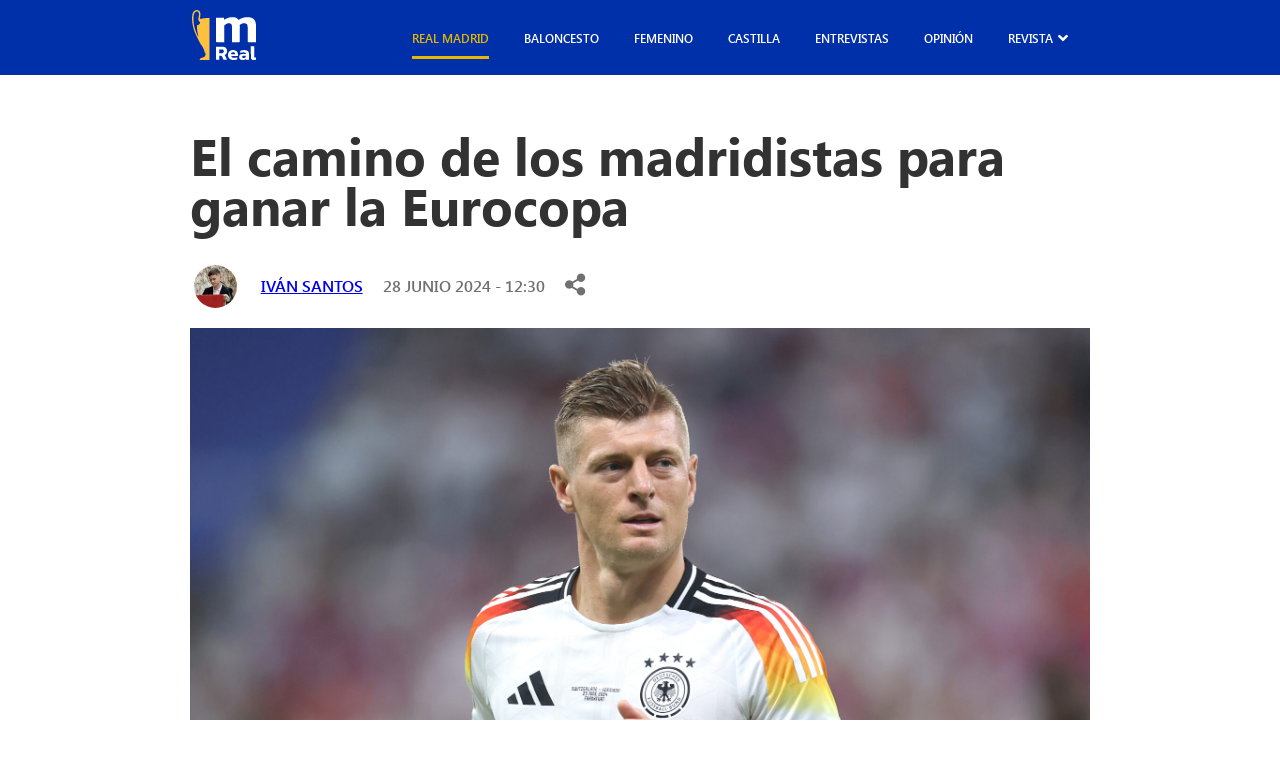

--- FILE ---
content_type: text/html; charset=UTF-8
request_url: https://madridistareal.com/el-camino-de-los-madridistas-para-ganar-la-eurocopa/
body_size: 28482
content:
<!DOCTYPE html><html lang="es"><head><meta charset="UTF-8"><meta name="viewport" content="width=device-width, initial-scale=1.0"><link rel="preload" as="style" href="https://pro.fontawesome.com/releases/v5.15.4/css/all.css"><link rel="stylesheet" href="https://pro.fontawesome.com/releases/v5.15.4/css/all.css" media="print" onload="this.media='all'"> <noscript><link rel="stylesheet" href="https://pro.fontawesome.com/releases/v5.15.4/css/all.css"> </noscript><meta name='robots' content='index, follow, max-image-preview:large, max-snippet:-1, max-video-preview:-1' /><title>El camino de los madridistas para ganar la Eurocopa - madridistaReal</title><meta name="description" content="Ya ha terminado la fase de grupos de la Eurocopa y debemos recapitular en qué punto se encuentra cada uno de los jugadores del Real Madrid" /><link rel="canonical" href="https://madridistareal.com/el-camino-de-los-madridistas-para-ganar-la-eurocopa/" /><meta property="og:locale" content="es_ES" /><meta property="og:type" content="article" /><meta property="og:title" content="El camino de los madridistas para ganar la Eurocopa - madridistaReal" /><meta property="og:description" content="Ya ha terminado la fase de grupos de la Eurocopa y debemos recapitular en qué punto se encuentra cada uno de los jugadores del Real Madrid" /><meta property="og:url" content="https://madridistareal.com/el-camino-de-los-madridistas-para-ganar-la-eurocopa/" /><meta property="og:site_name" content="madridistaReal" /><meta property="article:published_time" content="2024-06-28T10:30:00+00:00" /><meta property="og:image" content="https://madridistareal.com/wp-content/uploads/2024/06/switzerland-v-germany-group-a-uefa-euro-2024.jpg" /><meta property="og:image:width" content="1920" /><meta property="og:image:height" content="1327" /><meta property="og:image:type" content="image/jpeg" /><meta name="author" content="Iván Santos" /><meta name="twitter:card" content="summary_large_image" /><meta name="twitter:creator" content="@IvanSantos90" /><meta name="twitter:label1" content="Escrito por" /><meta name="twitter:data1" content="Iván Santos" /><meta name="twitter:label2" content="Tiempo de lectura" /><meta name="twitter:data2" content="4 minutos" /> <script type="application/ld+json" class="yoast-schema-graph">{"@context":"https://schema.org","@graph":[{"@type":"Article","@id":"https://madridistareal.com/el-camino-de-los-madridistas-para-ganar-la-eurocopa/#article","isPartOf":{"@id":"https://madridistareal.com/el-camino-de-los-madridistas-para-ganar-la-eurocopa/"},"author":{"name":"Iván Santos","@id":"https://madridistareal.com/#/schema/person/e92422da3320f857218765c35277f2dd"},"headline":"El camino de los madridistas para ganar la Eurocopa","datePublished":"2024-06-28T10:30:00+00:00","mainEntityOfPage":{"@id":"https://madridistareal.com/el-camino-de-los-madridistas-para-ganar-la-eurocopa/"},"wordCount":652,"commentCount":0,"image":{"@id":"https://madridistareal.com/el-camino-de-los-madridistas-para-ganar-la-eurocopa/#primaryimage"},"thumbnailUrl":"https://madridistareal.com/wp-content/uploads/2024/06/switzerland-v-germany-group-a-uefa-euro-2024.jpg","keywords":["Eurocopa 2024","parón de selecciones","Real Madrid"],"articleSection":["Actualidad","Fútbol","Real Madrid"],"inLanguage":"es","potentialAction":[{"@type":"CommentAction","name":"Comment","target":["https://madridistareal.com/el-camino-de-los-madridistas-para-ganar-la-eurocopa/#respond"]}]},{"@type":"WebPage","@id":"https://madridistareal.com/el-camino-de-los-madridistas-para-ganar-la-eurocopa/","url":"https://madridistareal.com/el-camino-de-los-madridistas-para-ganar-la-eurocopa/","name":"El camino de los madridistas para ganar la Eurocopa - madridistaReal","isPartOf":{"@id":"https://madridistareal.com/#website"},"primaryImageOfPage":{"@id":"https://madridistareal.com/el-camino-de-los-madridistas-para-ganar-la-eurocopa/#primaryimage"},"image":{"@id":"https://madridistareal.com/el-camino-de-los-madridistas-para-ganar-la-eurocopa/#primaryimage"},"thumbnailUrl":"https://madridistareal.com/wp-content/uploads/2024/06/switzerland-v-germany-group-a-uefa-euro-2024.jpg","datePublished":"2024-06-28T10:30:00+00:00","author":{"@id":"https://madridistareal.com/#/schema/person/e92422da3320f857218765c35277f2dd"},"description":"Ya ha terminado la fase de grupos de la Eurocopa y debemos recapitular en qué punto se encuentra cada uno de los jugadores del Real Madrid","breadcrumb":{"@id":"https://madridistareal.com/el-camino-de-los-madridistas-para-ganar-la-eurocopa/#breadcrumb"},"inLanguage":"es","potentialAction":[{"@type":"ReadAction","target":["https://madridistareal.com/el-camino-de-los-madridistas-para-ganar-la-eurocopa/"]}]},{"@type":"ImageObject","inLanguage":"es","@id":"https://madridistareal.com/el-camino-de-los-madridistas-para-ganar-la-eurocopa/#primaryimage","url":"https://madridistareal.com/wp-content/uploads/2024/06/switzerland-v-germany-group-a-uefa-euro-2024.jpg","contentUrl":"https://madridistareal.com/wp-content/uploads/2024/06/switzerland-v-germany-group-a-uefa-euro-2024.jpg","width":1920,"height":1327,"caption":"Lars Baron / Getty Images"},{"@type":"BreadcrumbList","@id":"https://madridistareal.com/el-camino-de-los-madridistas-para-ganar-la-eurocopa/#breadcrumb","itemListElement":[{"@type":"ListItem","position":1,"name":"Portada","item":"https://madridistareal.com/"},{"@type":"ListItem","position":2,"name":"El camino de los madridistas para ganar la Eurocopa"}]},{"@type":"WebSite","@id":"https://madridistareal.com/#website","url":"https://madridistareal.com/","name":"madridistaReal","description":"Información y opinión sobre el Real Madrid","potentialAction":[{"@type":"SearchAction","target":{"@type":"EntryPoint","urlTemplate":"https://madridistareal.com/?s={search_term_string}"},"query-input":{"@type":"PropertyValueSpecification","valueRequired":true,"valueName":"search_term_string"}}],"inLanguage":"es"},{"@type":"Person","@id":"https://madridistareal.com/#/schema/person/e92422da3320f857218765c35277f2dd","name":"Iván Santos","image":{"@type":"ImageObject","inLanguage":"es","@id":"https://madridistareal.com/#/schema/person/image/","url":"https://madridistareal.com/wp-content/uploads/2023/11/Foto-Ivan-Santos-madridistaReal-96x96.jpeg","contentUrl":"https://madridistareal.com/wp-content/uploads/2023/11/Foto-Ivan-Santos-madridistaReal-96x96.jpeg","caption":"Iván Santos"},"sameAs":["https://x.com/IvanSantos90"],"url":"https://madridistareal.com/author/ivan-santos/"}]}</script> <link rel='dns-prefetch' href='//pro.fontawesome.com' /><link rel='dns-prefetch' href='//www.googletagmanager.com' /><link rel='dns-prefetch' href='//pagead2.googlesyndication.com' /><link href='https://fonts.gstatic.com' crossorigin='anonymous' rel='preconnect' /><link rel="alternate" type="application/rss+xml" title="madridistaReal &raquo; Feed" href="https://madridistareal.com/feed/" /><link rel="alternate" type="application/rss+xml" title="madridistaReal &raquo; Feed de los comentarios" href="https://madridistareal.com/comments/feed/" /><link rel="alternate" type="application/rss+xml" title="madridistaReal &raquo; Comentario El camino de los madridistas para ganar la Eurocopa del feed" href="https://madridistareal.com/el-camino-de-los-madridistas-para-ganar-la-eurocopa/feed/" /><link rel="alternate" title="oEmbed (JSON)" type="application/json+oembed" href="https://madridistareal.com/wp-json/oembed/1.0/embed?url=https%3A%2F%2Fmadridistareal.com%2Fel-camino-de-los-madridistas-para-ganar-la-eurocopa%2F" /><link rel="alternate" title="oEmbed (XML)" type="text/xml+oembed" href="https://madridistareal.com/wp-json/oembed/1.0/embed?url=https%3A%2F%2Fmadridistareal.com%2Fel-camino-de-los-madridistas-para-ganar-la-eurocopa%2F&#038;format=xml" /> <!--noptimize--><script data-wpfc-render="false" id="madri-ready">
			window.advanced_ads_ready=function(e,a){a=a||"complete";var d=function(e){return"interactive"===a?"loading"!==e:"complete"===e};d(document.readyState)?e():document.addEventListener("readystatechange",(function(a){d(a.target.readyState)&&e()}),{once:"interactive"===a})},window.advanced_ads_ready_queue=window.advanced_ads_ready_queue||[];		</script>
		<!--/noptimize--><style id='wp-img-auto-sizes-contain-inline-css'>img:is([sizes=auto i],[sizes^="auto," i]){contain-intrinsic-size:3000px 1500px}
/*# sourceURL=wp-img-auto-sizes-contain-inline-css */</style><style id='wp-emoji-styles-inline-css'>img.wp-smiley, img.emoji {
		display: inline !important;
		border: none !important;
		box-shadow: none !important;
		height: 1em !important;
		width: 1em !important;
		margin: 0 0.07em !important;
		vertical-align: -0.1em !important;
		background: none !important;
		padding: 0 !important;
	}
/*# sourceURL=wp-emoji-styles-inline-css */</style><style id='wp-block-library-inline-css'>:root{--wp-block-synced-color:#7a00df;--wp-block-synced-color--rgb:122,0,223;--wp-bound-block-color:var(--wp-block-synced-color);--wp-editor-canvas-background:#ddd;--wp-admin-theme-color:#007cba;--wp-admin-theme-color--rgb:0,124,186;--wp-admin-theme-color-darker-10:#006ba1;--wp-admin-theme-color-darker-10--rgb:0,107,160.5;--wp-admin-theme-color-darker-20:#005a87;--wp-admin-theme-color-darker-20--rgb:0,90,135;--wp-admin-border-width-focus:2px}@media (min-resolution:192dpi){:root{--wp-admin-border-width-focus:1.5px}}.wp-element-button{cursor:pointer}:root .has-very-light-gray-background-color{background-color:#eee}:root .has-very-dark-gray-background-color{background-color:#313131}:root .has-very-light-gray-color{color:#eee}:root .has-very-dark-gray-color{color:#313131}:root .has-vivid-green-cyan-to-vivid-cyan-blue-gradient-background{background:linear-gradient(135deg,#00d084,#0693e3)}:root .has-purple-crush-gradient-background{background:linear-gradient(135deg,#34e2e4,#4721fb 50%,#ab1dfe)}:root .has-hazy-dawn-gradient-background{background:linear-gradient(135deg,#faaca8,#dad0ec)}:root .has-subdued-olive-gradient-background{background:linear-gradient(135deg,#fafae1,#67a671)}:root .has-atomic-cream-gradient-background{background:linear-gradient(135deg,#fdd79a,#004a59)}:root .has-nightshade-gradient-background{background:linear-gradient(135deg,#330968,#31cdcf)}:root .has-midnight-gradient-background{background:linear-gradient(135deg,#020381,#2874fc)}:root{--wp--preset--font-size--normal:16px;--wp--preset--font-size--huge:42px}.has-regular-font-size{font-size:1em}.has-larger-font-size{font-size:2.625em}.has-normal-font-size{font-size:var(--wp--preset--font-size--normal)}.has-huge-font-size{font-size:var(--wp--preset--font-size--huge)}.has-text-align-center{text-align:center}.has-text-align-left{text-align:left}.has-text-align-right{text-align:right}.has-fit-text{white-space:nowrap!important}#end-resizable-editor-section{display:none}.aligncenter{clear:both}.items-justified-left{justify-content:flex-start}.items-justified-center{justify-content:center}.items-justified-right{justify-content:flex-end}.items-justified-space-between{justify-content:space-between}.screen-reader-text{border:0;clip-path:inset(50%);height:1px;margin:-1px;overflow:hidden;padding:0;position:absolute;width:1px;word-wrap:normal!important}.screen-reader-text:focus{background-color:#ddd;clip-path:none;color:#444;display:block;font-size:1em;height:auto;left:5px;line-height:normal;padding:15px 23px 14px;text-decoration:none;top:5px;width:auto;z-index:100000}html :where(.has-border-color){border-style:solid}html :where([style*=border-top-color]){border-top-style:solid}html :where([style*=border-right-color]){border-right-style:solid}html :where([style*=border-bottom-color]){border-bottom-style:solid}html :where([style*=border-left-color]){border-left-style:solid}html :where([style*=border-width]){border-style:solid}html :where([style*=border-top-width]){border-top-style:solid}html :where([style*=border-right-width]){border-right-style:solid}html :where([style*=border-bottom-width]){border-bottom-style:solid}html :where([style*=border-left-width]){border-left-style:solid}html :where(img[class*=wp-image-]){height:auto;max-width:100%}:where(figure){margin:0 0 1em}html :where(.is-position-sticky){--wp-admin--admin-bar--position-offset:var(--wp-admin--admin-bar--height,0px)}@media screen and (max-width:600px){html :where(.is-position-sticky){--wp-admin--admin-bar--position-offset:0px}}

/*# sourceURL=wp-block-library-inline-css */</style><style id='wp-block-gallery-inline-css'>.blocks-gallery-grid:not(.has-nested-images),.wp-block-gallery:not(.has-nested-images){display:flex;flex-wrap:wrap;list-style-type:none;margin:0;padding:0}.blocks-gallery-grid:not(.has-nested-images) .blocks-gallery-image,.blocks-gallery-grid:not(.has-nested-images) .blocks-gallery-item,.wp-block-gallery:not(.has-nested-images) .blocks-gallery-image,.wp-block-gallery:not(.has-nested-images) .blocks-gallery-item{display:flex;flex-direction:column;flex-grow:1;justify-content:center;margin:0 1em 1em 0;position:relative;width:calc(50% - 1em)}.blocks-gallery-grid:not(.has-nested-images) .blocks-gallery-image:nth-of-type(2n),.blocks-gallery-grid:not(.has-nested-images) .blocks-gallery-item:nth-of-type(2n),.wp-block-gallery:not(.has-nested-images) .blocks-gallery-image:nth-of-type(2n),.wp-block-gallery:not(.has-nested-images) .blocks-gallery-item:nth-of-type(2n){margin-right:0}.blocks-gallery-grid:not(.has-nested-images) .blocks-gallery-image figure,.blocks-gallery-grid:not(.has-nested-images) .blocks-gallery-item figure,.wp-block-gallery:not(.has-nested-images) .blocks-gallery-image figure,.wp-block-gallery:not(.has-nested-images) .blocks-gallery-item figure{align-items:flex-end;display:flex;height:100%;justify-content:flex-start;margin:0}.blocks-gallery-grid:not(.has-nested-images) .blocks-gallery-image img,.blocks-gallery-grid:not(.has-nested-images) .blocks-gallery-item img,.wp-block-gallery:not(.has-nested-images) .blocks-gallery-image img,.wp-block-gallery:not(.has-nested-images) .blocks-gallery-item img{display:block;height:auto;max-width:100%;width:auto}.blocks-gallery-grid:not(.has-nested-images) .blocks-gallery-image figcaption,.blocks-gallery-grid:not(.has-nested-images) .blocks-gallery-item figcaption,.wp-block-gallery:not(.has-nested-images) .blocks-gallery-image figcaption,.wp-block-gallery:not(.has-nested-images) .blocks-gallery-item figcaption{background:linear-gradient(0deg,#000000b3,#0000004d 70%,#0000);bottom:0;box-sizing:border-box;color:#fff;font-size:.8em;margin:0;max-height:100%;overflow:auto;padding:3em .77em .7em;position:absolute;text-align:center;width:100%;z-index:2}.blocks-gallery-grid:not(.has-nested-images) .blocks-gallery-image figcaption img,.blocks-gallery-grid:not(.has-nested-images) .blocks-gallery-item figcaption img,.wp-block-gallery:not(.has-nested-images) .blocks-gallery-image figcaption img,.wp-block-gallery:not(.has-nested-images) .blocks-gallery-item figcaption img{display:inline}.blocks-gallery-grid:not(.has-nested-images) figcaption,.wp-block-gallery:not(.has-nested-images) figcaption{flex-grow:1}.blocks-gallery-grid:not(.has-nested-images).is-cropped .blocks-gallery-image a,.blocks-gallery-grid:not(.has-nested-images).is-cropped .blocks-gallery-image img,.blocks-gallery-grid:not(.has-nested-images).is-cropped .blocks-gallery-item a,.blocks-gallery-grid:not(.has-nested-images).is-cropped .blocks-gallery-item img,.wp-block-gallery:not(.has-nested-images).is-cropped .blocks-gallery-image a,.wp-block-gallery:not(.has-nested-images).is-cropped .blocks-gallery-image img,.wp-block-gallery:not(.has-nested-images).is-cropped .blocks-gallery-item a,.wp-block-gallery:not(.has-nested-images).is-cropped .blocks-gallery-item img{flex:1;height:100%;object-fit:cover;width:100%}.blocks-gallery-grid:not(.has-nested-images).columns-1 .blocks-gallery-image,.blocks-gallery-grid:not(.has-nested-images).columns-1 .blocks-gallery-item,.wp-block-gallery:not(.has-nested-images).columns-1 .blocks-gallery-image,.wp-block-gallery:not(.has-nested-images).columns-1 .blocks-gallery-item{margin-right:0;width:100%}@media (min-width:600px){.blocks-gallery-grid:not(.has-nested-images).columns-3 .blocks-gallery-image,.blocks-gallery-grid:not(.has-nested-images).columns-3 .blocks-gallery-item,.wp-block-gallery:not(.has-nested-images).columns-3 .blocks-gallery-image,.wp-block-gallery:not(.has-nested-images).columns-3 .blocks-gallery-item{margin-right:1em;width:calc(33.33333% - .66667em)}.blocks-gallery-grid:not(.has-nested-images).columns-4 .blocks-gallery-image,.blocks-gallery-grid:not(.has-nested-images).columns-4 .blocks-gallery-item,.wp-block-gallery:not(.has-nested-images).columns-4 .blocks-gallery-image,.wp-block-gallery:not(.has-nested-images).columns-4 .blocks-gallery-item{margin-right:1em;width:calc(25% - .75em)}.blocks-gallery-grid:not(.has-nested-images).columns-5 .blocks-gallery-image,.blocks-gallery-grid:not(.has-nested-images).columns-5 .blocks-gallery-item,.wp-block-gallery:not(.has-nested-images).columns-5 .blocks-gallery-image,.wp-block-gallery:not(.has-nested-images).columns-5 .blocks-gallery-item{margin-right:1em;width:calc(20% - .8em)}.blocks-gallery-grid:not(.has-nested-images).columns-6 .blocks-gallery-image,.blocks-gallery-grid:not(.has-nested-images).columns-6 .blocks-gallery-item,.wp-block-gallery:not(.has-nested-images).columns-6 .blocks-gallery-image,.wp-block-gallery:not(.has-nested-images).columns-6 .blocks-gallery-item{margin-right:1em;width:calc(16.66667% - .83333em)}.blocks-gallery-grid:not(.has-nested-images).columns-7 .blocks-gallery-image,.blocks-gallery-grid:not(.has-nested-images).columns-7 .blocks-gallery-item,.wp-block-gallery:not(.has-nested-images).columns-7 .blocks-gallery-image,.wp-block-gallery:not(.has-nested-images).columns-7 .blocks-gallery-item{margin-right:1em;width:calc(14.28571% - .85714em)}.blocks-gallery-grid:not(.has-nested-images).columns-8 .blocks-gallery-image,.blocks-gallery-grid:not(.has-nested-images).columns-8 .blocks-gallery-item,.wp-block-gallery:not(.has-nested-images).columns-8 .blocks-gallery-image,.wp-block-gallery:not(.has-nested-images).columns-8 .blocks-gallery-item{margin-right:1em;width:calc(12.5% - .875em)}.blocks-gallery-grid:not(.has-nested-images).columns-1 .blocks-gallery-image:nth-of-type(1n),.blocks-gallery-grid:not(.has-nested-images).columns-1 .blocks-gallery-item:nth-of-type(1n),.blocks-gallery-grid:not(.has-nested-images).columns-2 .blocks-gallery-image:nth-of-type(2n),.blocks-gallery-grid:not(.has-nested-images).columns-2 .blocks-gallery-item:nth-of-type(2n),.blocks-gallery-grid:not(.has-nested-images).columns-3 .blocks-gallery-image:nth-of-type(3n),.blocks-gallery-grid:not(.has-nested-images).columns-3 .blocks-gallery-item:nth-of-type(3n),.blocks-gallery-grid:not(.has-nested-images).columns-4 .blocks-gallery-image:nth-of-type(4n),.blocks-gallery-grid:not(.has-nested-images).columns-4 .blocks-gallery-item:nth-of-type(4n),.blocks-gallery-grid:not(.has-nested-images).columns-5 .blocks-gallery-image:nth-of-type(5n),.blocks-gallery-grid:not(.has-nested-images).columns-5 .blocks-gallery-item:nth-of-type(5n),.blocks-gallery-grid:not(.has-nested-images).columns-6 .blocks-gallery-image:nth-of-type(6n),.blocks-gallery-grid:not(.has-nested-images).columns-6 .blocks-gallery-item:nth-of-type(6n),.blocks-gallery-grid:not(.has-nested-images).columns-7 .blocks-gallery-image:nth-of-type(7n),.blocks-gallery-grid:not(.has-nested-images).columns-7 .blocks-gallery-item:nth-of-type(7n),.blocks-gallery-grid:not(.has-nested-images).columns-8 .blocks-gallery-image:nth-of-type(8n),.blocks-gallery-grid:not(.has-nested-images).columns-8 .blocks-gallery-item:nth-of-type(8n),.wp-block-gallery:not(.has-nested-images).columns-1 .blocks-gallery-image:nth-of-type(1n),.wp-block-gallery:not(.has-nested-images).columns-1 .blocks-gallery-item:nth-of-type(1n),.wp-block-gallery:not(.has-nested-images).columns-2 .blocks-gallery-image:nth-of-type(2n),.wp-block-gallery:not(.has-nested-images).columns-2 .blocks-gallery-item:nth-of-type(2n),.wp-block-gallery:not(.has-nested-images).columns-3 .blocks-gallery-image:nth-of-type(3n),.wp-block-gallery:not(.has-nested-images).columns-3 .blocks-gallery-item:nth-of-type(3n),.wp-block-gallery:not(.has-nested-images).columns-4 .blocks-gallery-image:nth-of-type(4n),.wp-block-gallery:not(.has-nested-images).columns-4 .blocks-gallery-item:nth-of-type(4n),.wp-block-gallery:not(.has-nested-images).columns-5 .blocks-gallery-image:nth-of-type(5n),.wp-block-gallery:not(.has-nested-images).columns-5 .blocks-gallery-item:nth-of-type(5n),.wp-block-gallery:not(.has-nested-images).columns-6 .blocks-gallery-image:nth-of-type(6n),.wp-block-gallery:not(.has-nested-images).columns-6 .blocks-gallery-item:nth-of-type(6n),.wp-block-gallery:not(.has-nested-images).columns-7 .blocks-gallery-image:nth-of-type(7n),.wp-block-gallery:not(.has-nested-images).columns-7 .blocks-gallery-item:nth-of-type(7n),.wp-block-gallery:not(.has-nested-images).columns-8 .blocks-gallery-image:nth-of-type(8n),.wp-block-gallery:not(.has-nested-images).columns-8 .blocks-gallery-item:nth-of-type(8n){margin-right:0}}.blocks-gallery-grid:not(.has-nested-images) .blocks-gallery-image:last-child,.blocks-gallery-grid:not(.has-nested-images) .blocks-gallery-item:last-child,.wp-block-gallery:not(.has-nested-images) .blocks-gallery-image:last-child,.wp-block-gallery:not(.has-nested-images) .blocks-gallery-item:last-child{margin-right:0}.blocks-gallery-grid:not(.has-nested-images).alignleft,.blocks-gallery-grid:not(.has-nested-images).alignright,.wp-block-gallery:not(.has-nested-images).alignleft,.wp-block-gallery:not(.has-nested-images).alignright{max-width:420px;width:100%}.blocks-gallery-grid:not(.has-nested-images).aligncenter .blocks-gallery-item figure,.wp-block-gallery:not(.has-nested-images).aligncenter .blocks-gallery-item figure{justify-content:center}.wp-block-gallery:not(.is-cropped) .blocks-gallery-item{align-self:flex-start}figure.wp-block-gallery.has-nested-images{align-items:normal}.wp-block-gallery.has-nested-images figure.wp-block-image:not(#individual-image){margin:0;width:calc(50% - var(--wp--style--unstable-gallery-gap, 16px)/2)}.wp-block-gallery.has-nested-images figure.wp-block-image{box-sizing:border-box;display:flex;flex-direction:column;flex-grow:1;justify-content:center;max-width:100%;position:relative}.wp-block-gallery.has-nested-images figure.wp-block-image>a,.wp-block-gallery.has-nested-images figure.wp-block-image>div{flex-direction:column;flex-grow:1;margin:0}.wp-block-gallery.has-nested-images figure.wp-block-image img{display:block;height:auto;max-width:100%!important;width:auto}.wp-block-gallery.has-nested-images figure.wp-block-image figcaption,.wp-block-gallery.has-nested-images figure.wp-block-image:has(figcaption):before{bottom:0;left:0;max-height:100%;position:absolute;right:0}.wp-block-gallery.has-nested-images figure.wp-block-image:has(figcaption):before{backdrop-filter:blur(3px);content:"";height:100%;-webkit-mask-image:linear-gradient(0deg,#000 20%,#0000);mask-image:linear-gradient(0deg,#000 20%,#0000);max-height:40%;pointer-events:none}.wp-block-gallery.has-nested-images figure.wp-block-image figcaption{box-sizing:border-box;color:#fff;font-size:13px;margin:0;overflow:auto;padding:1em;text-align:center;text-shadow:0 0 1.5px #000}.wp-block-gallery.has-nested-images figure.wp-block-image figcaption::-webkit-scrollbar{height:12px;width:12px}.wp-block-gallery.has-nested-images figure.wp-block-image figcaption::-webkit-scrollbar-track{background-color:initial}.wp-block-gallery.has-nested-images figure.wp-block-image figcaption::-webkit-scrollbar-thumb{background-clip:padding-box;background-color:initial;border:3px solid #0000;border-radius:8px}.wp-block-gallery.has-nested-images figure.wp-block-image figcaption:focus-within::-webkit-scrollbar-thumb,.wp-block-gallery.has-nested-images figure.wp-block-image figcaption:focus::-webkit-scrollbar-thumb,.wp-block-gallery.has-nested-images figure.wp-block-image figcaption:hover::-webkit-scrollbar-thumb{background-color:#fffc}.wp-block-gallery.has-nested-images figure.wp-block-image figcaption{scrollbar-color:#0000 #0000;scrollbar-gutter:stable both-edges;scrollbar-width:thin}.wp-block-gallery.has-nested-images figure.wp-block-image figcaption:focus,.wp-block-gallery.has-nested-images figure.wp-block-image figcaption:focus-within,.wp-block-gallery.has-nested-images figure.wp-block-image figcaption:hover{scrollbar-color:#fffc #0000}.wp-block-gallery.has-nested-images figure.wp-block-image figcaption{will-change:transform}@media (hover:none){.wp-block-gallery.has-nested-images figure.wp-block-image figcaption{scrollbar-color:#fffc #0000}}.wp-block-gallery.has-nested-images figure.wp-block-image figcaption{background:linear-gradient(0deg,#0006,#0000)}.wp-block-gallery.has-nested-images figure.wp-block-image figcaption img{display:inline}.wp-block-gallery.has-nested-images figure.wp-block-image figcaption a{color:inherit}.wp-block-gallery.has-nested-images figure.wp-block-image.has-custom-border img{box-sizing:border-box}.wp-block-gallery.has-nested-images figure.wp-block-image.has-custom-border>a,.wp-block-gallery.has-nested-images figure.wp-block-image.has-custom-border>div,.wp-block-gallery.has-nested-images figure.wp-block-image.is-style-rounded>a,.wp-block-gallery.has-nested-images figure.wp-block-image.is-style-rounded>div{flex:1 1 auto}.wp-block-gallery.has-nested-images figure.wp-block-image.has-custom-border figcaption,.wp-block-gallery.has-nested-images figure.wp-block-image.is-style-rounded figcaption{background:none;color:inherit;flex:initial;margin:0;padding:10px 10px 9px;position:relative;text-shadow:none}.wp-block-gallery.has-nested-images figure.wp-block-image.has-custom-border:before,.wp-block-gallery.has-nested-images figure.wp-block-image.is-style-rounded:before{content:none}.wp-block-gallery.has-nested-images figcaption{flex-basis:100%;flex-grow:1;text-align:center}.wp-block-gallery.has-nested-images:not(.is-cropped) figure.wp-block-image:not(#individual-image){margin-bottom:auto;margin-top:0}.wp-block-gallery.has-nested-images.is-cropped figure.wp-block-image:not(#individual-image){align-self:inherit}.wp-block-gallery.has-nested-images.is-cropped figure.wp-block-image:not(#individual-image)>a,.wp-block-gallery.has-nested-images.is-cropped figure.wp-block-image:not(#individual-image)>div:not(.components-drop-zone){display:flex}.wp-block-gallery.has-nested-images.is-cropped figure.wp-block-image:not(#individual-image) a,.wp-block-gallery.has-nested-images.is-cropped figure.wp-block-image:not(#individual-image) img{flex:1 0 0%;height:100%;object-fit:cover;width:100%}.wp-block-gallery.has-nested-images.columns-1 figure.wp-block-image:not(#individual-image){width:100%}@media (min-width:600px){.wp-block-gallery.has-nested-images.columns-3 figure.wp-block-image:not(#individual-image){width:calc(33.33333% - var(--wp--style--unstable-gallery-gap, 16px)*.66667)}.wp-block-gallery.has-nested-images.columns-4 figure.wp-block-image:not(#individual-image){width:calc(25% - var(--wp--style--unstable-gallery-gap, 16px)*.75)}.wp-block-gallery.has-nested-images.columns-5 figure.wp-block-image:not(#individual-image){width:calc(20% - var(--wp--style--unstable-gallery-gap, 16px)*.8)}.wp-block-gallery.has-nested-images.columns-6 figure.wp-block-image:not(#individual-image){width:calc(16.66667% - var(--wp--style--unstable-gallery-gap, 16px)*.83333)}.wp-block-gallery.has-nested-images.columns-7 figure.wp-block-image:not(#individual-image){width:calc(14.28571% - var(--wp--style--unstable-gallery-gap, 16px)*.85714)}.wp-block-gallery.has-nested-images.columns-8 figure.wp-block-image:not(#individual-image){width:calc(12.5% - var(--wp--style--unstable-gallery-gap, 16px)*.875)}.wp-block-gallery.has-nested-images.columns-default figure.wp-block-image:not(#individual-image){width:calc(33.33% - var(--wp--style--unstable-gallery-gap, 16px)*.66667)}.wp-block-gallery.has-nested-images.columns-default figure.wp-block-image:not(#individual-image):first-child:nth-last-child(2),.wp-block-gallery.has-nested-images.columns-default figure.wp-block-image:not(#individual-image):first-child:nth-last-child(2)~figure.wp-block-image:not(#individual-image){width:calc(50% - var(--wp--style--unstable-gallery-gap, 16px)*.5)}.wp-block-gallery.has-nested-images.columns-default figure.wp-block-image:not(#individual-image):first-child:last-child{width:100%}}.wp-block-gallery.has-nested-images.alignleft,.wp-block-gallery.has-nested-images.alignright{max-width:420px;width:100%}.wp-block-gallery.has-nested-images.aligncenter{justify-content:center}
/*# sourceURL=https://madridistareal.com/wp-includes/blocks/gallery/style.min.css */</style><style id='wp-block-heading-inline-css'>h1:where(.wp-block-heading).has-background,h2:where(.wp-block-heading).has-background,h3:where(.wp-block-heading).has-background,h4:where(.wp-block-heading).has-background,h5:where(.wp-block-heading).has-background,h6:where(.wp-block-heading).has-background{padding:1.25em 2.375em}h1.has-text-align-left[style*=writing-mode]:where([style*=vertical-lr]),h1.has-text-align-right[style*=writing-mode]:where([style*=vertical-rl]),h2.has-text-align-left[style*=writing-mode]:where([style*=vertical-lr]),h2.has-text-align-right[style*=writing-mode]:where([style*=vertical-rl]),h3.has-text-align-left[style*=writing-mode]:where([style*=vertical-lr]),h3.has-text-align-right[style*=writing-mode]:where([style*=vertical-rl]),h4.has-text-align-left[style*=writing-mode]:where([style*=vertical-lr]),h4.has-text-align-right[style*=writing-mode]:where([style*=vertical-rl]),h5.has-text-align-left[style*=writing-mode]:where([style*=vertical-lr]),h5.has-text-align-right[style*=writing-mode]:where([style*=vertical-rl]),h6.has-text-align-left[style*=writing-mode]:where([style*=vertical-lr]),h6.has-text-align-right[style*=writing-mode]:where([style*=vertical-rl]){rotate:180deg}
/*# sourceURL=https://madridistareal.com/wp-includes/blocks/heading/style.min.css */</style><style id='wp-block-image-inline-css'>.wp-block-image>a,.wp-block-image>figure>a{display:inline-block}.wp-block-image img{box-sizing:border-box;height:auto;max-width:100%;vertical-align:bottom}@media not (prefers-reduced-motion){.wp-block-image img.hide{visibility:hidden}.wp-block-image img.show{animation:show-content-image .4s}}.wp-block-image[style*=border-radius] img,.wp-block-image[style*=border-radius]>a{border-radius:inherit}.wp-block-image.has-custom-border img{box-sizing:border-box}.wp-block-image.aligncenter{text-align:center}.wp-block-image.alignfull>a,.wp-block-image.alignwide>a{width:100%}.wp-block-image.alignfull img,.wp-block-image.alignwide img{height:auto;width:100%}.wp-block-image .aligncenter,.wp-block-image .alignleft,.wp-block-image .alignright,.wp-block-image.aligncenter,.wp-block-image.alignleft,.wp-block-image.alignright{display:table}.wp-block-image .aligncenter>figcaption,.wp-block-image .alignleft>figcaption,.wp-block-image .alignright>figcaption,.wp-block-image.aligncenter>figcaption,.wp-block-image.alignleft>figcaption,.wp-block-image.alignright>figcaption{caption-side:bottom;display:table-caption}.wp-block-image .alignleft{float:left;margin:.5em 1em .5em 0}.wp-block-image .alignright{float:right;margin:.5em 0 .5em 1em}.wp-block-image .aligncenter{margin-left:auto;margin-right:auto}.wp-block-image :where(figcaption){margin-bottom:1em;margin-top:.5em}.wp-block-image.is-style-circle-mask img{border-radius:9999px}@supports ((-webkit-mask-image:none) or (mask-image:none)) or (-webkit-mask-image:none){.wp-block-image.is-style-circle-mask img{border-radius:0;-webkit-mask-image:url('data:image/svg+xml;utf8,<svg viewBox="0 0 100 100" xmlns="http://www.w3.org/2000/svg"><circle cx="50" cy="50" r="50"/></svg>');mask-image:url('data:image/svg+xml;utf8,<svg viewBox="0 0 100 100" xmlns="http://www.w3.org/2000/svg"><circle cx="50" cy="50" r="50"/></svg>');mask-mode:alpha;-webkit-mask-position:center;mask-position:center;-webkit-mask-repeat:no-repeat;mask-repeat:no-repeat;-webkit-mask-size:contain;mask-size:contain}}:root :where(.wp-block-image.is-style-rounded img,.wp-block-image .is-style-rounded img){border-radius:9999px}.wp-block-image figure{margin:0}.wp-lightbox-container{display:flex;flex-direction:column;position:relative}.wp-lightbox-container img{cursor:zoom-in}.wp-lightbox-container img:hover+button{opacity:1}.wp-lightbox-container button{align-items:center;backdrop-filter:blur(16px) saturate(180%);background-color:#5a5a5a40;border:none;border-radius:4px;cursor:zoom-in;display:flex;height:20px;justify-content:center;opacity:0;padding:0;position:absolute;right:16px;text-align:center;top:16px;width:20px;z-index:100}@media not (prefers-reduced-motion){.wp-lightbox-container button{transition:opacity .2s ease}}.wp-lightbox-container button:focus-visible{outline:3px auto #5a5a5a40;outline:3px auto -webkit-focus-ring-color;outline-offset:3px}.wp-lightbox-container button:hover{cursor:pointer;opacity:1}.wp-lightbox-container button:focus{opacity:1}.wp-lightbox-container button:focus,.wp-lightbox-container button:hover,.wp-lightbox-container button:not(:hover):not(:active):not(.has-background){background-color:#5a5a5a40;border:none}.wp-lightbox-overlay{box-sizing:border-box;cursor:zoom-out;height:100vh;left:0;overflow:hidden;position:fixed;top:0;visibility:hidden;width:100%;z-index:100000}.wp-lightbox-overlay .close-button{align-items:center;cursor:pointer;display:flex;justify-content:center;min-height:40px;min-width:40px;padding:0;position:absolute;right:calc(env(safe-area-inset-right) + 16px);top:calc(env(safe-area-inset-top) + 16px);z-index:5000000}.wp-lightbox-overlay .close-button:focus,.wp-lightbox-overlay .close-button:hover,.wp-lightbox-overlay .close-button:not(:hover):not(:active):not(.has-background){background:none;border:none}.wp-lightbox-overlay .lightbox-image-container{height:var(--wp--lightbox-container-height);left:50%;overflow:hidden;position:absolute;top:50%;transform:translate(-50%,-50%);transform-origin:top left;width:var(--wp--lightbox-container-width);z-index:9999999999}.wp-lightbox-overlay .wp-block-image{align-items:center;box-sizing:border-box;display:flex;height:100%;justify-content:center;margin:0;position:relative;transform-origin:0 0;width:100%;z-index:3000000}.wp-lightbox-overlay .wp-block-image img{height:var(--wp--lightbox-image-height);min-height:var(--wp--lightbox-image-height);min-width:var(--wp--lightbox-image-width);width:var(--wp--lightbox-image-width)}.wp-lightbox-overlay .wp-block-image figcaption{display:none}.wp-lightbox-overlay button{background:none;border:none}.wp-lightbox-overlay .scrim{background-color:#fff;height:100%;opacity:.9;position:absolute;width:100%;z-index:2000000}.wp-lightbox-overlay.active{visibility:visible}@media not (prefers-reduced-motion){.wp-lightbox-overlay.active{animation:turn-on-visibility .25s both}.wp-lightbox-overlay.active img{animation:turn-on-visibility .35s both}.wp-lightbox-overlay.show-closing-animation:not(.active){animation:turn-off-visibility .35s both}.wp-lightbox-overlay.show-closing-animation:not(.active) img{animation:turn-off-visibility .25s both}.wp-lightbox-overlay.zoom.active{animation:none;opacity:1;visibility:visible}.wp-lightbox-overlay.zoom.active .lightbox-image-container{animation:lightbox-zoom-in .4s}.wp-lightbox-overlay.zoom.active .lightbox-image-container img{animation:none}.wp-lightbox-overlay.zoom.active .scrim{animation:turn-on-visibility .4s forwards}.wp-lightbox-overlay.zoom.show-closing-animation:not(.active){animation:none}.wp-lightbox-overlay.zoom.show-closing-animation:not(.active) .lightbox-image-container{animation:lightbox-zoom-out .4s}.wp-lightbox-overlay.zoom.show-closing-animation:not(.active) .lightbox-image-container img{animation:none}.wp-lightbox-overlay.zoom.show-closing-animation:not(.active) .scrim{animation:turn-off-visibility .4s forwards}}@keyframes show-content-image{0%{visibility:hidden}99%{visibility:hidden}to{visibility:visible}}@keyframes turn-on-visibility{0%{opacity:0}to{opacity:1}}@keyframes turn-off-visibility{0%{opacity:1;visibility:visible}99%{opacity:0;visibility:visible}to{opacity:0;visibility:hidden}}@keyframes lightbox-zoom-in{0%{transform:translate(calc((-100vw + var(--wp--lightbox-scrollbar-width))/2 + var(--wp--lightbox-initial-left-position)),calc(-50vh + var(--wp--lightbox-initial-top-position))) scale(var(--wp--lightbox-scale))}to{transform:translate(-50%,-50%) scale(1)}}@keyframes lightbox-zoom-out{0%{transform:translate(-50%,-50%) scale(1);visibility:visible}99%{visibility:visible}to{transform:translate(calc((-100vw + var(--wp--lightbox-scrollbar-width))/2 + var(--wp--lightbox-initial-left-position)),calc(-50vh + var(--wp--lightbox-initial-top-position))) scale(var(--wp--lightbox-scale));visibility:hidden}}
/*# sourceURL=https://madridistareal.com/wp-includes/blocks/image/style.min.css */</style><style id='wp-block-paragraph-inline-css'>.is-small-text{font-size:.875em}.is-regular-text{font-size:1em}.is-large-text{font-size:2.25em}.is-larger-text{font-size:3em}.has-drop-cap:not(:focus):first-letter{float:left;font-size:8.4em;font-style:normal;font-weight:100;line-height:.68;margin:.05em .1em 0 0;text-transform:uppercase}body.rtl .has-drop-cap:not(:focus):first-letter{float:none;margin-left:.1em}p.has-drop-cap.has-background{overflow:hidden}:root :where(p.has-background){padding:1.25em 2.375em}:where(p.has-text-color:not(.has-link-color)) a{color:inherit}p.has-text-align-left[style*="writing-mode:vertical-lr"],p.has-text-align-right[style*="writing-mode:vertical-rl"]{rotate:180deg}
/*# sourceURL=https://madridistareal.com/wp-includes/blocks/paragraph/style.min.css */</style><style id='wp-block-quote-inline-css'>.wp-block-quote{box-sizing:border-box;overflow-wrap:break-word}.wp-block-quote.is-large:where(:not(.is-style-plain)),.wp-block-quote.is-style-large:where(:not(.is-style-plain)){margin-bottom:1em;padding:0 1em}.wp-block-quote.is-large:where(:not(.is-style-plain)) p,.wp-block-quote.is-style-large:where(:not(.is-style-plain)) p{font-size:1.5em;font-style:italic;line-height:1.6}.wp-block-quote.is-large:where(:not(.is-style-plain)) cite,.wp-block-quote.is-large:where(:not(.is-style-plain)) footer,.wp-block-quote.is-style-large:where(:not(.is-style-plain)) cite,.wp-block-quote.is-style-large:where(:not(.is-style-plain)) footer{font-size:1.125em;text-align:right}.wp-block-quote>cite{display:block}
/*# sourceURL=https://madridistareal.com/wp-includes/blocks/quote/style.min.css */</style><style id='global-styles-inline-css'>:root{--wp--preset--aspect-ratio--square: 1;--wp--preset--aspect-ratio--4-3: 4/3;--wp--preset--aspect-ratio--3-4: 3/4;--wp--preset--aspect-ratio--3-2: 3/2;--wp--preset--aspect-ratio--2-3: 2/3;--wp--preset--aspect-ratio--16-9: 16/9;--wp--preset--aspect-ratio--9-16: 9/16;--wp--preset--color--black: #000000;--wp--preset--color--cyan-bluish-gray: #abb8c3;--wp--preset--color--white: #ffffff;--wp--preset--color--pale-pink: #f78da7;--wp--preset--color--vivid-red: #cf2e2e;--wp--preset--color--luminous-vivid-orange: #ff6900;--wp--preset--color--luminous-vivid-amber: #fcb900;--wp--preset--color--light-green-cyan: #7bdcb5;--wp--preset--color--vivid-green-cyan: #00d084;--wp--preset--color--pale-cyan-blue: #8ed1fc;--wp--preset--color--vivid-cyan-blue: #0693e3;--wp--preset--color--vivid-purple: #9b51e0;--wp--preset--gradient--vivid-cyan-blue-to-vivid-purple: linear-gradient(135deg,rgb(6,147,227) 0%,rgb(155,81,224) 100%);--wp--preset--gradient--light-green-cyan-to-vivid-green-cyan: linear-gradient(135deg,rgb(122,220,180) 0%,rgb(0,208,130) 100%);--wp--preset--gradient--luminous-vivid-amber-to-luminous-vivid-orange: linear-gradient(135deg,rgb(252,185,0) 0%,rgb(255,105,0) 100%);--wp--preset--gradient--luminous-vivid-orange-to-vivid-red: linear-gradient(135deg,rgb(255,105,0) 0%,rgb(207,46,46) 100%);--wp--preset--gradient--very-light-gray-to-cyan-bluish-gray: linear-gradient(135deg,rgb(238,238,238) 0%,rgb(169,184,195) 100%);--wp--preset--gradient--cool-to-warm-spectrum: linear-gradient(135deg,rgb(74,234,220) 0%,rgb(151,120,209) 20%,rgb(207,42,186) 40%,rgb(238,44,130) 60%,rgb(251,105,98) 80%,rgb(254,248,76) 100%);--wp--preset--gradient--blush-light-purple: linear-gradient(135deg,rgb(255,206,236) 0%,rgb(152,150,240) 100%);--wp--preset--gradient--blush-bordeaux: linear-gradient(135deg,rgb(254,205,165) 0%,rgb(254,45,45) 50%,rgb(107,0,62) 100%);--wp--preset--gradient--luminous-dusk: linear-gradient(135deg,rgb(255,203,112) 0%,rgb(199,81,192) 50%,rgb(65,88,208) 100%);--wp--preset--gradient--pale-ocean: linear-gradient(135deg,rgb(255,245,203) 0%,rgb(182,227,212) 50%,rgb(51,167,181) 100%);--wp--preset--gradient--electric-grass: linear-gradient(135deg,rgb(202,248,128) 0%,rgb(113,206,126) 100%);--wp--preset--gradient--midnight: linear-gradient(135deg,rgb(2,3,129) 0%,rgb(40,116,252) 100%);--wp--preset--font-size--small: 13px;--wp--preset--font-size--medium: 20px;--wp--preset--font-size--large: 36px;--wp--preset--font-size--x-large: 42px;--wp--preset--spacing--20: 0.44rem;--wp--preset--spacing--30: 0.67rem;--wp--preset--spacing--40: 1rem;--wp--preset--spacing--50: 1.5rem;--wp--preset--spacing--60: 2.25rem;--wp--preset--spacing--70: 3.38rem;--wp--preset--spacing--80: 5.06rem;--wp--preset--shadow--natural: 6px 6px 9px rgba(0, 0, 0, 0.2);--wp--preset--shadow--deep: 12px 12px 50px rgba(0, 0, 0, 0.4);--wp--preset--shadow--sharp: 6px 6px 0px rgba(0, 0, 0, 0.2);--wp--preset--shadow--outlined: 6px 6px 0px -3px rgb(255, 255, 255), 6px 6px rgb(0, 0, 0);--wp--preset--shadow--crisp: 6px 6px 0px rgb(0, 0, 0);}:where(.is-layout-flex){gap: 0.5em;}:where(.is-layout-grid){gap: 0.5em;}body .is-layout-flex{display: flex;}.is-layout-flex{flex-wrap: wrap;align-items: center;}.is-layout-flex > :is(*, div){margin: 0;}body .is-layout-grid{display: grid;}.is-layout-grid > :is(*, div){margin: 0;}:where(.wp-block-columns.is-layout-flex){gap: 2em;}:where(.wp-block-columns.is-layout-grid){gap: 2em;}:where(.wp-block-post-template.is-layout-flex){gap: 1.25em;}:where(.wp-block-post-template.is-layout-grid){gap: 1.25em;}.has-black-color{color: var(--wp--preset--color--black) !important;}.has-cyan-bluish-gray-color{color: var(--wp--preset--color--cyan-bluish-gray) !important;}.has-white-color{color: var(--wp--preset--color--white) !important;}.has-pale-pink-color{color: var(--wp--preset--color--pale-pink) !important;}.has-vivid-red-color{color: var(--wp--preset--color--vivid-red) !important;}.has-luminous-vivid-orange-color{color: var(--wp--preset--color--luminous-vivid-orange) !important;}.has-luminous-vivid-amber-color{color: var(--wp--preset--color--luminous-vivid-amber) !important;}.has-light-green-cyan-color{color: var(--wp--preset--color--light-green-cyan) !important;}.has-vivid-green-cyan-color{color: var(--wp--preset--color--vivid-green-cyan) !important;}.has-pale-cyan-blue-color{color: var(--wp--preset--color--pale-cyan-blue) !important;}.has-vivid-cyan-blue-color{color: var(--wp--preset--color--vivid-cyan-blue) !important;}.has-vivid-purple-color{color: var(--wp--preset--color--vivid-purple) !important;}.has-black-background-color{background-color: var(--wp--preset--color--black) !important;}.has-cyan-bluish-gray-background-color{background-color: var(--wp--preset--color--cyan-bluish-gray) !important;}.has-white-background-color{background-color: var(--wp--preset--color--white) !important;}.has-pale-pink-background-color{background-color: var(--wp--preset--color--pale-pink) !important;}.has-vivid-red-background-color{background-color: var(--wp--preset--color--vivid-red) !important;}.has-luminous-vivid-orange-background-color{background-color: var(--wp--preset--color--luminous-vivid-orange) !important;}.has-luminous-vivid-amber-background-color{background-color: var(--wp--preset--color--luminous-vivid-amber) !important;}.has-light-green-cyan-background-color{background-color: var(--wp--preset--color--light-green-cyan) !important;}.has-vivid-green-cyan-background-color{background-color: var(--wp--preset--color--vivid-green-cyan) !important;}.has-pale-cyan-blue-background-color{background-color: var(--wp--preset--color--pale-cyan-blue) !important;}.has-vivid-cyan-blue-background-color{background-color: var(--wp--preset--color--vivid-cyan-blue) !important;}.has-vivid-purple-background-color{background-color: var(--wp--preset--color--vivid-purple) !important;}.has-black-border-color{border-color: var(--wp--preset--color--black) !important;}.has-cyan-bluish-gray-border-color{border-color: var(--wp--preset--color--cyan-bluish-gray) !important;}.has-white-border-color{border-color: var(--wp--preset--color--white) !important;}.has-pale-pink-border-color{border-color: var(--wp--preset--color--pale-pink) !important;}.has-vivid-red-border-color{border-color: var(--wp--preset--color--vivid-red) !important;}.has-luminous-vivid-orange-border-color{border-color: var(--wp--preset--color--luminous-vivid-orange) !important;}.has-luminous-vivid-amber-border-color{border-color: var(--wp--preset--color--luminous-vivid-amber) !important;}.has-light-green-cyan-border-color{border-color: var(--wp--preset--color--light-green-cyan) !important;}.has-vivid-green-cyan-border-color{border-color: var(--wp--preset--color--vivid-green-cyan) !important;}.has-pale-cyan-blue-border-color{border-color: var(--wp--preset--color--pale-cyan-blue) !important;}.has-vivid-cyan-blue-border-color{border-color: var(--wp--preset--color--vivid-cyan-blue) !important;}.has-vivid-purple-border-color{border-color: var(--wp--preset--color--vivid-purple) !important;}.has-vivid-cyan-blue-to-vivid-purple-gradient-background{background: var(--wp--preset--gradient--vivid-cyan-blue-to-vivid-purple) !important;}.has-light-green-cyan-to-vivid-green-cyan-gradient-background{background: var(--wp--preset--gradient--light-green-cyan-to-vivid-green-cyan) !important;}.has-luminous-vivid-amber-to-luminous-vivid-orange-gradient-background{background: var(--wp--preset--gradient--luminous-vivid-amber-to-luminous-vivid-orange) !important;}.has-luminous-vivid-orange-to-vivid-red-gradient-background{background: var(--wp--preset--gradient--luminous-vivid-orange-to-vivid-red) !important;}.has-very-light-gray-to-cyan-bluish-gray-gradient-background{background: var(--wp--preset--gradient--very-light-gray-to-cyan-bluish-gray) !important;}.has-cool-to-warm-spectrum-gradient-background{background: var(--wp--preset--gradient--cool-to-warm-spectrum) !important;}.has-blush-light-purple-gradient-background{background: var(--wp--preset--gradient--blush-light-purple) !important;}.has-blush-bordeaux-gradient-background{background: var(--wp--preset--gradient--blush-bordeaux) !important;}.has-luminous-dusk-gradient-background{background: var(--wp--preset--gradient--luminous-dusk) !important;}.has-pale-ocean-gradient-background{background: var(--wp--preset--gradient--pale-ocean) !important;}.has-electric-grass-gradient-background{background: var(--wp--preset--gradient--electric-grass) !important;}.has-midnight-gradient-background{background: var(--wp--preset--gradient--midnight) !important;}.has-small-font-size{font-size: var(--wp--preset--font-size--small) !important;}.has-medium-font-size{font-size: var(--wp--preset--font-size--medium) !important;}.has-large-font-size{font-size: var(--wp--preset--font-size--large) !important;}.has-x-large-font-size{font-size: var(--wp--preset--font-size--x-large) !important;}
/*# sourceURL=global-styles-inline-css */</style><style id='core-block-supports-inline-css'>.wp-block-gallery.wp-block-gallery-1{--wp--style--unstable-gallery-gap:var( --wp--style--gallery-gap-default, var( --gallery-block--gutter-size, var( --wp--style--block-gap, 0.5em ) ) );gap:var( --wp--style--gallery-gap-default, var( --gallery-block--gutter-size, var( --wp--style--block-gap, 0.5em ) ) );}.wp-block-gallery.wp-block-gallery-2{--wp--style--unstable-gallery-gap:var( --wp--style--gallery-gap-default, var( --gallery-block--gutter-size, var( --wp--style--block-gap, 0.5em ) ) );gap:var( --wp--style--gallery-gap-default, var( --gallery-block--gutter-size, var( --wp--style--block-gap, 0.5em ) ) );}
/*# sourceURL=core-block-supports-inline-css */</style><style id='classic-theme-styles-inline-css'>/*! This file is auto-generated */
.wp-block-button__link{color:#fff;background-color:#32373c;border-radius:9999px;box-shadow:none;text-decoration:none;padding:calc(.667em + 2px) calc(1.333em + 2px);font-size:1.125em}.wp-block-file__button{background:#32373c;color:#fff;text-decoration:none}
/*# sourceURL=/wp-includes/css/classic-themes.min.css */</style><link rel='stylesheet' id='contact-form-7-css' href='https://madridistareal.com/wp-content/cache/autoptimize/css/autoptimize_single_3fd2afa98866679439097f4ab102fe0a.css?ver=5.9.5' media='all' /><link rel='stylesheet' id='cmplz-general-css' href='https://madridistareal.com/wp-content/plugins/complianz-gdpr/assets/css/cookieblocker.min.css?ver=1756658235' media='all' /><link rel='stylesheet' id='kp-styles-css' href='https://madridistareal.com/wp-content/cache/autoptimize/css/autoptimize_single_02c82e543405a053d0d8d4273fe6032e.css?ver=6.9' media='all' /><link rel='stylesheet' id='kp-hamburges-css' href='https://madridistareal.com/wp-content/cache/autoptimize/css/autoptimize_single_04480c2021c4a093e5c6780fcd970e15.css?ver=6.9' media='all' /><link rel='stylesheet' id='fontawesome-css' href='https://pro.fontawesome.com/releases/v5.10.0/css/all.css' media='all' /><link rel='stylesheet' id='theme-style-css' href='https://madridistareal.com/wp-content/cache/autoptimize/css/autoptimize_single_890a0b00040c57c3fe272a2dc0125bda.css?ver=1.0.0' media='all' /><link rel='stylesheet' id='jquery-lazyloadxt-spinner-css-css' href='https://madridistareal.com/wp-content/cache/autoptimize/css/autoptimize_single_d4a56d3242663a4b372dc090375e8136.css?ver=6.9' media='all' /><link rel='stylesheet' id='a3a3_lazy_load-css' href='//madridistareal.com/wp-content/uploads/sass/a3_lazy_load.min.css?ver=1757979551' media='all' /> <script defer src="https://madridistareal.com/wp-includes/js/jquery/jquery.min.js?ver=3.7.1" id="jquery-core-js"></script> <script defer src="https://madridistareal.com/wp-includes/js/jquery/jquery-migrate.min.js?ver=3.4.1" id="jquery-migrate-js"></script> <link rel="https://api.w.org/" href="https://madridistareal.com/wp-json/" /><link rel="alternate" title="JSON" type="application/json" href="https://madridistareal.com/wp-json/wp/v2/posts/39606" /><link rel="EditURI" type="application/rsd+xml" title="RSD" href="https://madridistareal.com/xmlrpc.php?rsd" /><meta name="generator" content="WordPress 6.9" /><link rel='shortlink' href='https://madridistareal.com/?p=39606' /><meta name="generator" content="Site Kit by Google 1.170.0" /><script async
     crossorigin="anonymous" data-type="lazy" data-src="https://pagead2.googlesyndication.com/pagead/js/adsbygoogle.js?client=ca-pub-9446202615297410"></script>  <script defer src="[data-uri]"></script> <style>.cmplz-hidden {
					display: none !important;
				}</style><meta name="google-adsense-platform-account" content="ca-host-pub-2644536267352236"><meta name="google-adsense-platform-domain" content="sitekit.withgoogle.com">  <script async crossorigin="anonymous" data-type="lazy" data-src="https://pagead2.googlesyndication.com/pagead/js/adsbygoogle.js?client=ca-pub-9446202615297410&amp;host=ca-host-pub-2644536267352236"></script> <link rel="icon" href="https://madridistareal.com/wp-content/uploads/2023/11/15BtAbYD_400x400-150x150.jpg" sizes="32x32" /><link rel="icon" href="https://madridistareal.com/wp-content/uploads/2023/11/15BtAbYD_400x400-300x300.jpg" sizes="192x192" /><link rel="apple-touch-icon" href="https://madridistareal.com/wp-content/uploads/2023/11/15BtAbYD_400x400-300x300.jpg" /><meta name="msapplication-TileImage" content="https://madridistareal.com/wp-content/uploads/2023/11/15BtAbYD_400x400-300x300.jpg" /><style id="wp-custom-css">.laliga .main-single__content iframe {
    max-width: 100%;
    max-height: 500px;
}

.imgPrincipal {
    position: relative;
}

.colaboracion {
    position: absolute;
    bottom: 20px;
    z-index: 999;
    padding: 10px;
    background: #ff4b44;
    color: #fff;
    font-weight: 700;
    border-radius: 10px;
    -webkit-box-shadow: 0px 0px 5px 0px rgba(0,0,0,0.75);
    -moz-box-shadow: 0px 0px 5px 0px rgba(0, 0, 0, 0.75);
	  box-shadow: 0px 0px 5px 0px rgba(0,0,0,0.75);
}

.colaboracion.derecha {
    right: 30px;
}
.colaboracion.izquierda {
    left: 30px;
}

.main-card .main-card__img {
    position: relative;
}

.main-card__img .colaboracion.derecha {
    right: 7px;
}
.main-card__img .colaboracion {
    font-size: 10px;
    padding: 5px 10px;
    border-radius: 5px;
    bottom: 7px;
}
.main-card__img .colaboracion.izquierda {
    left: 7px;
}

.entry-content .wp-block-image {
  position: relative;
  width: 100%;
  min-height: 250px;
  margin-bottom: 0.8em;
}

.entry-content .wp-block-image img {
  display: block;
  width: 100%;
  height: auto;
}

.entry-content p.imagen-descripcion {
  min-height: 1.6em;
  margin-top: 0;
  font-size: 0.9rem;
  line-height: 1.5;
}

@media (max-width: 768px) {
  .entry-content .wp-block-image {
    min-height: 180px;
  }
}

ins.adsbygoogle {
  display: block;
  width: 100%;
  min-height: 280px;
}

@media (max-width: 1023px) {
  ins.adsbygoogle {
    min-height: 200px;
  }
}

ins.adsbygoogle:empty,
footer ins.adsbygoogle:empty {
  display: none !important;
}

iframe {
  max-width: 100%;
}

img {
  max-width: 100%;
  height: auto;
}

document.addEventListener("DOMContentLoaded", function() {
  setTimeout(function() {
    var ads = document.createElement('script');
    ads.src = "https://pagead2.googlesyndication.com/pagead/js/adsbygoogle.js";
    ads.async = true;
   document.body.appendChild(ads);
  }, 3000);
});</style> <script type="text/plain" data-service="google-analytics" data-category="statistics" async data-cmplz-src="https://www.googletagmanager.com/gtag/js?id=G-W8GBN1FXF6"></script> <script defer src="[data-uri]"></script> <meta name="google-site-verification" content="FR-Jvr7DMR9lu121CC_tXAGAodyFK6hc9A5eMHDNq6Q" /></head><body data-rsssl=1 data-cmplz=1 class="single-post   g-general"><header class="main-header post"><div class="main-header__content main-content__small"><div class="main-header__mb-menu"> <button aria-label="boton" class="main-header__button menu-toggle hamburger hamburger--elastic ml-autos" aria-controls="primary-menu" aria-expanded="false"> <span class="hamburger-box"> <span class="hamburger-inner"></span> </span> </button></div> <a class="main-header__logo" href="https://madridistareal.com" alt="Logo"> <svg xmlns="http://www.w3.org/2000/svg" width="64" height="51" viewbox="0 0 64 51" fill="none"> <path d="M4.13374 0.0854885C5.57568 -0.160608 7.09231 0.421074 7.84157 1.69183C8.00908 2.29364 8.33957 2.85966 8.35316 3.49728C8.43012 4.92687 8.43238 6.3945 7.92986 7.75921C7.90043 8.11717 7.88006 8.47513 7.85742 8.83309C8.57726 8.81072 9.32878 8.88678 10.0101 8.60713C10.8432 8.45276 11.6852 8.35432 12.5092 8.16192C14.1481 8.07019 15.7711 7.81738 17.4167 7.88226C17.4484 21.9142 17.4281 35.9484 17.4281 49.9804C14.1639 49.9781 10.8997 49.9938 7.63785 49.9468C7.64464 49.7186 7.65143 49.4882 7.65822 49.2622C8.17885 48.4143 9.13637 48.1212 9.99655 47.7454C10.3882 47.6178 10.7685 47.4657 11.151 47.3181C11.4113 47.2778 11.6399 47.1749 11.8346 47.0071C11.8957 47.0227 12.0202 47.0541 12.0814 47.0697C13.1362 46.2352 13.77 44.8951 13.4916 43.5528C13.4033 43.3335 13.3173 43.1143 13.2335 42.895C12.9461 42.6243 12.6676 42.3447 12.4005 42.0583C12.3666 41.2842 12.4571 40.4542 12.0157 39.7719C11.4521 38.5078 10.8409 37.2572 10.1414 36.0603C9.38537 35.2951 8.80135 34.3846 8.28072 33.4494C7.08778 31.3576 6.0533 29.183 4.98261 27.033C4.63627 26.0889 4.10205 25.2298 3.75119 24.2924C3.47503 23.7957 3.28036 23.2633 3.06078 22.742C2.56957 21.6681 2.16439 20.5562 1.83389 19.4242C1.4536 18.0013 1.04841 16.5829 0.781305 15.1332C0.686233 14.6857 0.607005 14.236 0.484769 13.7953C0.208606 11.35 -0.226011 8.8756 0.140697 6.41687C0.174651 5.95376 0.192761 5.49065 0.215397 5.02755L0.335369 4.8866C0.414597 4.10133 0.677178 3.34738 1.02804 2.64265C1.3608 1.76565 2.06026 1.1437 2.75972 0.566493C3.19886 0.356193 3.67196 0.230909 4.13374 0.0854885ZM2.12138 3.74561C2.05573 3.97157 1.99009 4.19753 1.92218 4.42126C1.32458 6.29606 1.51019 8.28273 1.53057 10.2157C1.51472 11.4529 1.83389 12.6655 1.79089 13.9049L1.96292 13.9206C1.95613 14.7931 2.16665 15.6477 2.37037 16.4912C2.49487 17.4017 2.77556 18.2809 3.04946 19.1557C3.35505 20.2206 3.76251 21.2565 4.18807 22.2789C4.30578 22.5899 4.41443 22.9031 4.52988 23.2163C4.74945 23.6391 4.90111 24.0955 5.11842 24.5228C5.2633 24.93 5.45118 25.3215 5.68207 25.6884C5.7613 25.9345 5.83373 26.1829 5.90164 26.4312C6.02161 26.4625 6.26156 26.5207 6.3838 26.552C6.085 25.0598 5.70244 23.5877 5.45571 22.0887C5.27462 20.8224 5.23161 19.5316 5.00072 18.2832C4.91922 17.2988 4.89206 16.3055 4.97355 15.3188C5.48966 15.122 6.05104 15.0258 6.53319 14.7461C7.17154 14.3277 7.6469 13.7237 8.12226 13.1398C8.16075 11.9898 6.89764 11.4842 6.56262 10.4752C6.51961 10.162 6.45397 9.85103 6.34984 9.55124C6.34079 9.25145 6.34079 8.95166 6.3521 8.65411C6.66901 6.5869 7.50203 4.37875 6.48339 2.36076C6.23666 1.88199 5.77261 1.61128 5.30178 1.3898C3.81457 1.2757 2.53562 2.39432 2.12138 3.74561Z" fill="#FEC03F "/> <path d="M32.1461 9.75705C35.2314 7.68537 39.1317 6.65624 42.8327 7.38782C44.3312 7.69208 45.7324 8.60264 46.536 9.90024C48.9966 8.2939 51.8759 7.19542 54.8526 7.17528C57.3449 7.04776 60.0658 7.49297 61.9219 9.27381C63.4748 10.9808 63.9547 13.3657 63.9909 15.5962C64.0022 21.12 64.0045 26.6437 63.9886 32.1675C61.2112 32.1675 58.4314 32.2167 55.6539 32.116C55.6336 27.0531 55.6562 21.9903 55.6404 16.9274C55.6336 16.1309 55.5226 15.3076 55.1265 14.6029C54.6964 13.878 53.8747 13.4709 53.0576 13.3411C51.1221 12.9585 49.0758 13.708 47.7018 15.0705C47.9666 16.5717 47.8557 18.0975 47.8738 19.6143C47.8784 23.7778 47.867 27.9413 47.8784 32.1048C45.2525 32.2637 42.6154 32.1361 39.9851 32.1697C39.9715 26.9435 39.9987 21.7173 39.9738 16.4911C39.9126 15.509 39.7044 14.3859 38.8827 13.7371C38.0519 13.2114 36.9993 13.1756 36.0509 13.3143C34.5931 13.5738 33.416 14.5358 32.3091 15.4441C32.2842 21.0215 32.3227 26.5967 32.291 32.1719C29.5339 32.1339 26.77 32.2614 24.0197 32.1026C24.0265 24.8092 24.0174 17.5158 24.0219 10.2246C24.0287 9.36554 23.9789 8.5042 24.0831 7.64958C26.6794 7.69208 29.2758 7.65405 31.87 7.66971C31.9447 8.36773 32.0465 9.06127 32.1461 9.75705Z" fill="white"/> <path d="M58.8616 36.2371C59.9685 36.208 61.0754 36.2259 62.1823 36.2169C62.2321 39.9553 62.0963 43.7027 62.2525 47.4367C62.8048 47.6403 63.3934 47.6537 63.957 47.4904C63.9412 48.2152 63.9389 48.9423 63.9547 49.6672C62.7505 50.09 61.3561 50.1907 60.1564 49.7142C59.14 49.2958 58.8978 48.1078 58.8842 47.1346C58.8525 43.5036 58.8978 39.8681 58.8616 36.2371Z" fill="white"/> <path d="M24.0221 36.7807C26.0707 36.7762 28.1215 36.7762 30.1701 36.7784C31.1639 36.7986 32.2278 36.8321 33.1106 37.34C35.0732 38.5526 35.6006 41.3089 34.625 43.2933C34.2243 44.1099 33.475 44.6759 32.6669 45.0652C33.7331 46.4679 34.1881 48.2197 34.9554 49.788C33.8146 49.92 32.6714 49.7723 31.5306 49.7857C31.1141 48.8014 30.65 47.8371 30.2426 46.8527C30.0411 46.4165 29.8102 45.8728 29.2828 45.761C28.6377 45.6692 27.9835 45.7229 27.3338 45.7073C27.3293 47.0675 27.3225 48.4277 27.3293 49.788C26.2246 49.8126 25.12 49.8775 24.0176 49.7634C24.0289 45.4343 24.0176 41.1075 24.0221 36.7807ZM27.3293 39.3826C27.3361 40.6623 27.3293 41.942 27.3225 43.2195C28.357 43.1859 29.3982 43.2799 30.4259 43.159C32.2595 42.8347 32.1893 39.6287 30.3286 39.4229C29.3326 39.3401 28.3298 39.4229 27.3293 39.3826Z" fill="white"/> <path d="M37.4024 41.3133C38.5364 40.2372 40.2138 39.9844 41.7236 40.1097C43.1633 40.2104 44.6709 40.8815 45.359 42.197C46.0766 43.3805 45.857 44.8101 45.8842 46.1234C43.6002 46.1346 41.3162 46.0831 39.0344 46.1525C39.2925 46.9959 40.0531 47.5328 40.9133 47.6559C42.3733 47.8505 43.8922 47.7789 45.2934 47.2935C45.3138 48.0161 45.316 48.7365 45.2911 49.4591C43.5708 50.0296 41.6987 50.1705 39.915 49.8596C38.3848 49.5687 36.8817 48.6157 36.3588 47.1055C35.725 45.1837 35.9129 42.8123 37.4024 41.3133ZM39.9648 42.4946C39.2404 42.7586 39.0707 43.5819 39.0684 44.2598C40.3994 44.2642 41.7304 44.215 43.0637 44.1904C42.9935 43.6356 43.0252 42.9286 42.4638 42.6087C41.7282 42.1702 40.7525 42.2373 39.9648 42.4946Z" fill="white"/> <path d="M48.2519 40.7495C49.9224 40.141 51.7515 39.9531 53.5148 40.1813C54.6149 40.3826 55.8169 40.7809 56.4259 41.7832C57.0484 42.6982 56.9623 43.8481 56.9578 44.8996C56.9623 46.5216 56.9193 48.1436 56.9895 49.7656C56.0161 49.9088 55.0315 49.7365 54.0536 49.7947C54.0196 49.5307 53.9902 49.2689 53.9608 49.005C52.9693 49.8708 51.5772 50.0565 50.3027 50.0095C49.2252 49.9692 48.0753 49.5352 47.5117 48.5754C46.7217 47.2241 47.102 45.2263 48.5258 44.4365C50.1556 43.5595 52.0729 43.998 53.8408 43.875C53.7819 43.5192 53.7163 43.168 53.6371 42.8168C51.9801 41.9308 49.9926 42.4364 48.2564 42.8145C48.2609 42.1254 48.2609 41.4364 48.2519 40.7495ZM50.7079 47.8729C51.7741 48.2152 52.9557 47.9042 53.7933 47.1861C53.791 46.7028 53.7933 46.2196 53.7955 45.7363C52.7973 45.7811 51.7696 45.6245 50.7939 45.8773C49.893 46.1122 49.8387 47.5619 50.7079 47.8729Z" fill="white"/> </svg> </a><div class="main-header__nav"> <a class="main-header__logo mobile" href="https://madridistareal.com" alt="Logo"> <svg xmlns="http://www.w3.org/2000/svg" width="64" height="51" viewbox="0 0 64 51" fill="none"> <path d="M4.13374 0.0854885C5.57568 -0.160608 7.09231 0.421074 7.84157 1.69183C8.00908 2.29364 8.33957 2.85966 8.35316 3.49728C8.43012 4.92687 8.43238 6.3945 7.92986 7.75921C7.90043 8.11717 7.88006 8.47513 7.85742 8.83309C8.57726 8.81072 9.32878 8.88678 10.0101 8.60713C10.8432 8.45276 11.6852 8.35432 12.5092 8.16192C14.1481 8.07019 15.7711 7.81738 17.4167 7.88226C17.4484 21.9142 17.4281 35.9484 17.4281 49.9804C14.1639 49.9781 10.8997 49.9938 7.63785 49.9468C7.64464 49.7186 7.65143 49.4882 7.65822 49.2622C8.17885 48.4143 9.13637 48.1212 9.99655 47.7454C10.3882 47.6178 10.7685 47.4657 11.151 47.3181C11.4113 47.2778 11.6399 47.1749 11.8346 47.0071C11.8957 47.0227 12.0202 47.0541 12.0814 47.0697C13.1362 46.2352 13.77 44.8951 13.4916 43.5528C13.4033 43.3335 13.3173 43.1143 13.2335 42.895C12.9461 42.6243 12.6676 42.3447 12.4005 42.0583C12.3666 41.2842 12.4571 40.4542 12.0157 39.7719C11.4521 38.5078 10.8409 37.2572 10.1414 36.0603C9.38537 35.2951 8.80135 34.3846 8.28072 33.4494C7.08778 31.3576 6.0533 29.183 4.98261 27.033C4.63627 26.0889 4.10205 25.2298 3.75119 24.2924C3.47503 23.7957 3.28036 23.2633 3.06078 22.742C2.56957 21.6681 2.16439 20.5562 1.83389 19.4242C1.4536 18.0013 1.04841 16.5829 0.781305 15.1332C0.686233 14.6857 0.607005 14.236 0.484769 13.7953C0.208606 11.35 -0.226011 8.8756 0.140697 6.41687C0.174651 5.95376 0.192761 5.49065 0.215397 5.02755L0.335369 4.8866C0.414597 4.10133 0.677178 3.34738 1.02804 2.64265C1.3608 1.76565 2.06026 1.1437 2.75972 0.566493C3.19886 0.356193 3.67196 0.230909 4.13374 0.0854885ZM2.12138 3.74561C2.05573 3.97157 1.99009 4.19753 1.92218 4.42126C1.32458 6.29606 1.51019 8.28273 1.53057 10.2157C1.51472 11.4529 1.83389 12.6655 1.79089 13.9049L1.96292 13.9206C1.95613 14.7931 2.16665 15.6477 2.37037 16.4912C2.49487 17.4017 2.77556 18.2809 3.04946 19.1557C3.35505 20.2206 3.76251 21.2565 4.18807 22.2789C4.30578 22.5899 4.41443 22.9031 4.52988 23.2163C4.74945 23.6391 4.90111 24.0955 5.11842 24.5228C5.2633 24.93 5.45118 25.3215 5.68207 25.6884C5.7613 25.9345 5.83373 26.1829 5.90164 26.4312C6.02161 26.4625 6.26156 26.5207 6.3838 26.552C6.085 25.0598 5.70244 23.5877 5.45571 22.0887C5.27462 20.8224 5.23161 19.5316 5.00072 18.2832C4.91922 17.2988 4.89206 16.3055 4.97355 15.3188C5.48966 15.122 6.05104 15.0258 6.53319 14.7461C7.17154 14.3277 7.6469 13.7237 8.12226 13.1398C8.16075 11.9898 6.89764 11.4842 6.56262 10.4752C6.51961 10.162 6.45397 9.85103 6.34984 9.55124C6.34079 9.25145 6.34079 8.95166 6.3521 8.65411C6.66901 6.5869 7.50203 4.37875 6.48339 2.36076C6.23666 1.88199 5.77261 1.61128 5.30178 1.3898C3.81457 1.2757 2.53562 2.39432 2.12138 3.74561Z" fill="#FEC03F "/> <path d="M32.1461 9.75705C35.2314 7.68537 39.1317 6.65624 42.8327 7.38782C44.3312 7.69208 45.7324 8.60264 46.536 9.90024C48.9966 8.2939 51.8759 7.19542 54.8526 7.17528C57.3449 7.04776 60.0658 7.49297 61.9219 9.27381C63.4748 10.9808 63.9547 13.3657 63.9909 15.5962C64.0022 21.12 64.0045 26.6437 63.9886 32.1675C61.2112 32.1675 58.4314 32.2167 55.6539 32.116C55.6336 27.0531 55.6562 21.9903 55.6404 16.9274C55.6336 16.1309 55.5226 15.3076 55.1265 14.6029C54.6964 13.878 53.8747 13.4709 53.0576 13.3411C51.1221 12.9585 49.0758 13.708 47.7018 15.0705C47.9666 16.5717 47.8557 18.0975 47.8738 19.6143C47.8784 23.7778 47.867 27.9413 47.8784 32.1048C45.2525 32.2637 42.6154 32.1361 39.9851 32.1697C39.9715 26.9435 39.9987 21.7173 39.9738 16.4911C39.9126 15.509 39.7044 14.3859 38.8827 13.7371C38.0519 13.2114 36.9993 13.1756 36.0509 13.3143C34.5931 13.5738 33.416 14.5358 32.3091 15.4441C32.2842 21.0215 32.3227 26.5967 32.291 32.1719C29.5339 32.1339 26.77 32.2614 24.0197 32.1026C24.0265 24.8092 24.0174 17.5158 24.0219 10.2246C24.0287 9.36554 23.9789 8.5042 24.0831 7.64958C26.6794 7.69208 29.2758 7.65405 31.87 7.66971C31.9447 8.36773 32.0465 9.06127 32.1461 9.75705Z" fill="white"/> <path d="M58.8616 36.2371C59.9685 36.208 61.0754 36.2259 62.1823 36.2169C62.2321 39.9553 62.0963 43.7027 62.2525 47.4367C62.8048 47.6403 63.3934 47.6537 63.957 47.4904C63.9412 48.2152 63.9389 48.9423 63.9547 49.6672C62.7505 50.09 61.3561 50.1907 60.1564 49.7142C59.14 49.2958 58.8978 48.1078 58.8842 47.1346C58.8525 43.5036 58.8978 39.8681 58.8616 36.2371Z" fill="white"/> <path d="M24.0221 36.7807C26.0707 36.7762 28.1215 36.7762 30.1701 36.7784C31.1639 36.7986 32.2278 36.8321 33.1106 37.34C35.0732 38.5526 35.6006 41.3089 34.625 43.2933C34.2243 44.1099 33.475 44.6759 32.6669 45.0652C33.7331 46.4679 34.1881 48.2197 34.9554 49.788C33.8146 49.92 32.6714 49.7723 31.5306 49.7857C31.1141 48.8014 30.65 47.8371 30.2426 46.8527C30.0411 46.4165 29.8102 45.8728 29.2828 45.761C28.6377 45.6692 27.9835 45.7229 27.3338 45.7073C27.3293 47.0675 27.3225 48.4277 27.3293 49.788C26.2246 49.8126 25.12 49.8775 24.0176 49.7634C24.0289 45.4343 24.0176 41.1075 24.0221 36.7807ZM27.3293 39.3826C27.3361 40.6623 27.3293 41.942 27.3225 43.2195C28.357 43.1859 29.3982 43.2799 30.4259 43.159C32.2595 42.8347 32.1893 39.6287 30.3286 39.4229C29.3326 39.3401 28.3298 39.4229 27.3293 39.3826Z" fill="white"/> <path d="M37.4024 41.3133C38.5364 40.2372 40.2138 39.9844 41.7236 40.1097C43.1633 40.2104 44.6709 40.8815 45.359 42.197C46.0766 43.3805 45.857 44.8101 45.8842 46.1234C43.6002 46.1346 41.3162 46.0831 39.0344 46.1525C39.2925 46.9959 40.0531 47.5328 40.9133 47.6559C42.3733 47.8505 43.8922 47.7789 45.2934 47.2935C45.3138 48.0161 45.316 48.7365 45.2911 49.4591C43.5708 50.0296 41.6987 50.1705 39.915 49.8596C38.3848 49.5687 36.8817 48.6157 36.3588 47.1055C35.725 45.1837 35.9129 42.8123 37.4024 41.3133ZM39.9648 42.4946C39.2404 42.7586 39.0707 43.5819 39.0684 44.2598C40.3994 44.2642 41.7304 44.215 43.0637 44.1904C42.9935 43.6356 43.0252 42.9286 42.4638 42.6087C41.7282 42.1702 40.7525 42.2373 39.9648 42.4946Z" fill="white"/> <path d="M48.2519 40.7495C49.9224 40.141 51.7515 39.9531 53.5148 40.1813C54.6149 40.3826 55.8169 40.7809 56.4259 41.7832C57.0484 42.6982 56.9623 43.8481 56.9578 44.8996C56.9623 46.5216 56.9193 48.1436 56.9895 49.7656C56.0161 49.9088 55.0315 49.7365 54.0536 49.7947C54.0196 49.5307 53.9902 49.2689 53.9608 49.005C52.9693 49.8708 51.5772 50.0565 50.3027 50.0095C49.2252 49.9692 48.0753 49.5352 47.5117 48.5754C46.7217 47.2241 47.102 45.2263 48.5258 44.4365C50.1556 43.5595 52.0729 43.998 53.8408 43.875C53.7819 43.5192 53.7163 43.168 53.6371 42.8168C51.9801 41.9308 49.9926 42.4364 48.2564 42.8145C48.2609 42.1254 48.2609 41.4364 48.2519 40.7495ZM50.7079 47.8729C51.7741 48.2152 52.9557 47.9042 53.7933 47.1861C53.791 46.7028 53.7933 46.2196 53.7955 45.7363C52.7973 45.7811 51.7696 45.6245 50.7939 45.8773C49.893 46.1122 49.8387 47.5619 50.7079 47.8729Z" fill="white"/> </svg> </a><div class="menu-menu-principal-container"><ul id="menu-menu-principal" class="main-header__menu"><li id="menu-item-18681" class="menu-item menu-item-type-taxonomy menu-item-object-category current-post-ancestor current-menu-parent current-post-parent menu-item-18681"><a href="https://madridistareal.com/real-madrid/">Real Madrid</a></li><li id="menu-item-65384" class="menu-item menu-item-type-taxonomy menu-item-object-category menu-item-65384"><a href="https://madridistareal.com/real-madrid-baloncesto/" title="Real Madrid Baloncesto">Baloncesto</a></li><li id="menu-item-18688" class="menu-item menu-item-type-taxonomy menu-item-object-category menu-item-18688"><a href="https://madridistareal.com/real-madrid-femenino/" title="Real Madrid Femenino">Femenino</a></li><li id="menu-item-18691" class="menu-item menu-item-type-taxonomy menu-item-object-category menu-item-18691"><a href="https://madridistareal.com/la-fabrica/real-madrid-castilla/" title="Real Madrid Castilla">Castilla</a></li><li id="menu-item-18693" class="menu-item menu-item-type-taxonomy menu-item-object-category menu-item-18693"><a href="https://madridistareal.com/entrevista/">Entrevistas</a></li><li id="menu-item-18694" class="menu-item menu-item-type-taxonomy menu-item-object-category menu-item-18694"><a href="https://madridistareal.com/opinion/">Opinión</a></li><li id="menu-item-18695" class="menu-item menu-item-type-custom menu-item-object-custom menu-item-has-children menu-item-18695"><a href="#">Revista</a><ul class="sub-menu"><li id="menu-item-18696" class="menu-item menu-item-type-taxonomy menu-item-object-category menu-item-18696"><a href="https://madridistareal.com/reportajes/penas/">Peñas</a></li><li id="menu-item-24813" class="menu-item menu-item-type-post_type menu-item-object-page menu-item-24813"><a href="https://madridistareal.com/suscripcion/">Suscripciones</a></li><li id="menu-item-24819" class="menu-item menu-item-type-post_type menu-item-object-page menu-item-24819"><a href="https://madridistareal.com/formulario-de-suscripcion-para-penas/">Suscripciones para Peñas</a></li></ul></li></ul></div></div></div></header><div class="main-grid main-content__general"><div></div><div class="main-single"><h1 class="main-single__title"> El camino de los madridistas para ganar la Eurocopa</h1><div class="g-flex g-align-center"><div class="mini__author main-grid grid12 mb-grid12  g-mr-20 g-place-item-c"><div class="mini__author__img"> <img alt='foto ivan santos madridistareal' src="//madridistareal.com/wp-content/plugins/a3-lazy-load/assets/images/lazy_placeholder.gif" data-lazy-type="image" data-src='https://madridistareal.com/wp-content/uploads/2023/11/Foto-Ivan-Santos-madridistaReal-80x80.jpeg' srcset="" data-srcset='https://madridistareal.com/wp-content/uploads/2023/11/Foto-Ivan-Santos-madridistaReal-160x160.jpeg 2x' class='lazy lazy-hidden avatar avatar-80 photo' height='80' width='80' decoding='async'/><noscript><img alt='foto ivan santos madridistareal' src='https://madridistareal.com/wp-content/uploads/2023/11/Foto-Ivan-Santos-madridistaReal-80x80.jpeg' srcset='https://madridistareal.com/wp-content/uploads/2023/11/Foto-Ivan-Santos-madridistaReal-160x160.jpeg 2x' class='avatar avatar-80 photo' height='80' width='80' decoding='async'/></noscript></div> <span class="mini__author__name"> <a href="https://madridistareal.com/author/ivan-santos/"> Iván Santos </a> </span></div> <span class="g-mr-20 main-single__date"> 28 junio 2024 - 12:30 </span><div class="main-share"> <a class="main-share__button" href=""> <img src="https://madridistareal.com/wp-content/themes/madridistareal/assets/img/share.svg" alt="Compartir" title="Compartir"> </a><ul class="main-share__list hide"><li> <a href="https://www.facebook.com/sharer/sharer.php?u=https%3A%2F%2Fmadridistareal.com%2Fel-camino-de-los-madridistas-para-ganar-la-eurocopa%2F" aria-label="Compartir en Facebook" target="_blank"> <img src="https://madridistareal.com/wp-content/themes/madridistareal/assets/img/icon-facebook-blue.svg" alt="Facebook" title="Facebook"> </a></li><li> <a href="https://www.linkedin.com/shareArticle?mini=true&url=https%3A%2F%2Fmadridistareal.com%2Fel-camino-de-los-madridistas-para-ganar-la-eurocopa%2F&title=El%20camino%20de%20los%20madridistas%20para%20ganar%20la%20Eurocopa" aria-label="Compartir en Instagram" target="_blank"> <img src="https://madridistareal.com/wp-content/themes/madridistareal/assets/img/icon-linkedin-blue.svg" alt="Linkedin" title="Linkedin"> </a></li><li> <a href="https://twitter.com/intent/tweet?text=El%20camino%20de%20los%20madridistas%20para%20ganar%20la%20Eurocopa&url=https%3A%2F%2Fmadridistareal.com%2Fel-camino-de-los-madridistas-para-ganar-la-eurocopa%2F" aria-label="Compartir en Twitter" target="_blank"> <img src="https://madridistareal.com/wp-content/themes/madridistareal/assets/img/icon-twitter-x.svg" alt="Twitter" title="Twitter"> </a></li></ul></div></div><div class="main-single__content"> <img src="https://madridistareal.com/wp-content/uploads/2024/06/switzerland-v-germany-group-a-uefa-euro-2024.jpg" alt="El camino de los madridistas para ganar la Eurocopa." title="El camino de los madridistas para ganar la Eurocopa"><p class="imagen-descripcion">Lars Baron / Getty Images</p><h3 class="wp-block-heading">Ya ha terminado la fase de grupos de la Eurocopa y debemos recapitular en qué punto se encuentra cada uno de los jugadores del Real Madrid, cómo está siendo su actuación en el torneo y el camino que cada uno de ellos tienen por delante para llevarse el título con su selección</h3><p>El nivel de los jugadores de la plantilla dirigida por Carlo Ancelotti sigue brillando incluso lejos de Madrid. <strong>Todos los madridistas que comenzaron a disputar la Eurocopa se han clasificado a octavos de final, <a href="https://madridistareal.com/luka-modric-de-la-ilusion-al-drama-en-su-ultima-eurocopa/">excepto Luka Modric, que ha caído en fase de grupos con una decepcionante actuación de Croacia</a> y la Ucrania de Lunin que también ha sido eliminada. </strong>En total son 10 jugadores del Real Madrid los que estarán presentes en los duelos que enfrentarán a las mejores 16 selecciones de Europa entre el 29 de junio y el 2 de julio.</p><h2 class="wp-block-heading has-text-align-center">Ganas de volver a ser campeones de Europa</h2><p>En primer lugar tenemos a los españoles como <strong>Carvajal, Nacho y Joselu</strong> que se han clasificado como líderes del grupo B. Los españoles dominaron su grupo con tres contundentes victorias en las que no concedieron ni un solo gol y <strong>se enfrentarán a Georgia,</strong> la tercera clasificada del grupo F el próximo domingo 30 de junio a las 21:00. Hay que destacar que Carvajal anotó un gol y tanto Nacho como Joselu, aunque vayan a dejar de vestir la camiseta del Real Madrid, también sumaron minutos.</p><figure class="wp-block-gallery has-nested-images columns-default is-cropped wp-block-gallery-1 is-layout-flex wp-block-gallery-is-layout-flex"><figure class="wp-block-image size-large"><img fetchpriority="high" decoding="async" width="1024" height="705" data-id="39615" src="//madridistareal.com/wp-content/plugins/a3-lazy-load/assets/images/lazy_placeholder.gif" data-lazy-type="image" data-src="https://madridistareal.com/wp-content/uploads/2024/06/spain-v-croatia-group-b-uefa-euro-2024-1-1024x705.jpg" alt="" class="lazy lazy-hidden wp-image-39615" srcset="" data-srcset="https://madridistareal.com/wp-content/uploads/2024/06/spain-v-croatia-group-b-uefa-euro-2024-1-1024x705.jpg 1024w, https://madridistareal.com/wp-content/uploads/2024/06/spain-v-croatia-group-b-uefa-euro-2024-1-300x206.jpg 300w, https://madridistareal.com/wp-content/uploads/2024/06/spain-v-croatia-group-b-uefa-euro-2024-1-768x528.jpg 768w, https://madridistareal.com/wp-content/uploads/2024/06/spain-v-croatia-group-b-uefa-euro-2024-1-1536x1057.jpg 1536w, https://madridistareal.com/wp-content/uploads/2024/06/spain-v-croatia-group-b-uefa-euro-2024-1-436x300.jpg 436w, https://madridistareal.com/wp-content/uploads/2024/06/spain-v-croatia-group-b-uefa-euro-2024-1-654x450.jpg 654w, https://madridistareal.com/wp-content/uploads/2024/06/spain-v-croatia-group-b-uefa-euro-2024-1-998x687.jpg 998w, https://madridistareal.com/wp-content/uploads/2024/06/spain-v-croatia-group-b-uefa-euro-2024-1-100x70.jpg 100w, https://madridistareal.com/wp-content/uploads/2024/06/spain-v-croatia-group-b-uefa-euro-2024-1.jpg 1920w" sizes="(max-width: 1024px) 100vw, 1024px" /><noscript><img fetchpriority="high" decoding="async" width="1024" height="705" data-id="39615" src="https://madridistareal.com/wp-content/uploads/2024/06/spain-v-croatia-group-b-uefa-euro-2024-1-1024x705.jpg" alt="" class="wp-image-39615" srcset="https://madridistareal.com/wp-content/uploads/2024/06/spain-v-croatia-group-b-uefa-euro-2024-1-1024x705.jpg 1024w, https://madridistareal.com/wp-content/uploads/2024/06/spain-v-croatia-group-b-uefa-euro-2024-1-300x206.jpg 300w, https://madridistareal.com/wp-content/uploads/2024/06/spain-v-croatia-group-b-uefa-euro-2024-1-768x528.jpg 768w, https://madridistareal.com/wp-content/uploads/2024/06/spain-v-croatia-group-b-uefa-euro-2024-1-1536x1057.jpg 1536w, https://madridistareal.com/wp-content/uploads/2024/06/spain-v-croatia-group-b-uefa-euro-2024-1-436x300.jpg 436w, https://madridistareal.com/wp-content/uploads/2024/06/spain-v-croatia-group-b-uefa-euro-2024-1-654x450.jpg 654w, https://madridistareal.com/wp-content/uploads/2024/06/spain-v-croatia-group-b-uefa-euro-2024-1-998x687.jpg 998w, https://madridistareal.com/wp-content/uploads/2024/06/spain-v-croatia-group-b-uefa-euro-2024-1-100x70.jpg 100w, https://madridistareal.com/wp-content/uploads/2024/06/spain-v-croatia-group-b-uefa-euro-2024-1.jpg 1920w" sizes="(max-width: 1024px) 100vw, 1024px" /></noscript><figcaption class="wp-element-caption">Dan Mullan / Getty Images</figcaption></figure></figure><p><strong>Los franceses no están tan bien como se esperaba, </strong>ya que se han clasificado como segundos de grupo tras una brillante actuación de Austria. Con dos empates y una victoria, los pupilos de Deschamps no han convencido en esta fase de grupos, tal vez hayan acusado demasiado la rotura de nariz de <strong>Mbappé </strong>o la ausencias de <strong>Camavinga y Mendy</strong> por decisión del seleccionador galo. Por suerte, <strong>Tchouaméni </strong>ya está recuperado y pudo jugar ante Países Bajos y Polonia. <strong>El elenco francés se enfrentará a Bélgica</strong> el lunes 1 de julio a las 18:00 y queda encuadrada en el mismo lado del cuadro que España.</p><p><strong>La selección alemana de Toni Kroos y Rüdiger</strong> ha resurgido de sus cenizas para dar su mejor versión como anfitriona. Junto a la selección española de Luis de la Fuente, es la selección que más fuerte está tras completar una fase de grupos como líder con dos victorias y un empate. <strong>Los germanos se medirán a Dinamarca </strong>el sábado 29 de junio a las 21:00 y no solo están en el mismo lado del cuadro que España sino que<strong> se podrían enfrentar a los españoles en la siguiente fase.</strong></p><p>La Inglaterra de Jude Bellingham que, aunque se ha clasificado como primera, no ha convencido por el estilo que plantea Gareth Southgate. <strong>El bueno de Bellingham</strong> le dio la victoria a los ingleses en la primera jornada ante Serbia y, tras dos empates, los ingleses han conseguido <strong>un rival asequible como Eslovaquia, </strong>a la que se enfrentarán el domingo 30 de junio a las 18:00.</p><figure class="wp-block-gallery has-nested-images columns-default is-cropped wp-block-gallery-2 is-layout-flex wp-block-gallery-is-layout-flex"><figure class="wp-block-image size-large"><img decoding="async" width="1024" height="683" data-id="39616" src="//madridistareal.com/wp-content/plugins/a3-lazy-load/assets/images/lazy_placeholder.gif" data-lazy-type="image" data-src="https://madridistareal.com/wp-content/uploads/2024/06/england-v-slovenia-group-c-uefa-euro-2024-1024x683.jpg" alt="" class="lazy lazy-hidden wp-image-39616" srcset="" data-srcset="https://madridistareal.com/wp-content/uploads/2024/06/england-v-slovenia-group-c-uefa-euro-2024-1024x683.jpg 1024w, https://madridistareal.com/wp-content/uploads/2024/06/england-v-slovenia-group-c-uefa-euro-2024-300x200.jpg 300w, https://madridistareal.com/wp-content/uploads/2024/06/england-v-slovenia-group-c-uefa-euro-2024-768x512.jpg 768w, https://madridistareal.com/wp-content/uploads/2024/06/england-v-slovenia-group-c-uefa-euro-2024-1536x1024.jpg 1536w, https://madridistareal.com/wp-content/uploads/2024/06/england-v-slovenia-group-c-uefa-euro-2024-450x300.jpg 450w, https://madridistareal.com/wp-content/uploads/2024/06/england-v-slovenia-group-c-uefa-euro-2024-675x450.jpg 675w, https://madridistareal.com/wp-content/uploads/2024/06/england-v-slovenia-group-c-uefa-euro-2024-998x665.jpg 998w, https://madridistareal.com/wp-content/uploads/2024/06/england-v-slovenia-group-c-uefa-euro-2024.jpg 1920w" sizes="(max-width: 1024px) 100vw, 1024px" /><noscript><img decoding="async" width="1024" height="683" data-id="39616" src="https://madridistareal.com/wp-content/uploads/2024/06/england-v-slovenia-group-c-uefa-euro-2024-1024x683.jpg" alt="" class="wp-image-39616" srcset="https://madridistareal.com/wp-content/uploads/2024/06/england-v-slovenia-group-c-uefa-euro-2024-1024x683.jpg 1024w, https://madridistareal.com/wp-content/uploads/2024/06/england-v-slovenia-group-c-uefa-euro-2024-300x200.jpg 300w, https://madridistareal.com/wp-content/uploads/2024/06/england-v-slovenia-group-c-uefa-euro-2024-768x512.jpg 768w, https://madridistareal.com/wp-content/uploads/2024/06/england-v-slovenia-group-c-uefa-euro-2024-1536x1024.jpg 1536w, https://madridistareal.com/wp-content/uploads/2024/06/england-v-slovenia-group-c-uefa-euro-2024-450x300.jpg 450w, https://madridistareal.com/wp-content/uploads/2024/06/england-v-slovenia-group-c-uefa-euro-2024-675x450.jpg 675w, https://madridistareal.com/wp-content/uploads/2024/06/england-v-slovenia-group-c-uefa-euro-2024-998x665.jpg 998w, https://madridistareal.com/wp-content/uploads/2024/06/england-v-slovenia-group-c-uefa-euro-2024.jpg 1920w" sizes="(max-width: 1024px) 100vw, 1024px" /></noscript><figcaption class="wp-element-caption">Justin Setterfield / Getty Images</figcaption></figure></figure><p>Para terminar tenemos a<strong> Arda Güler</strong> con su selección turca, la cuál <strong>se medirá a Austria</strong> el 2 de julio a las 21:00 tras pasar como segunda clasificada en un grupo exigente. El talento de Arda Güler brilló en el primer partido aunque en los otros dos partidos también aportó su granito de arena.</p><p>Después de una primera fase bastante competitiva, <strong>los jugadores del Real Madrid lucharán por volver a proclamarse campeones de Europa pero en esta ocasión a nivel de selecciones.</strong> Todo está por decidir pero lo que está claro es que esta Eurocopa nos está brindando un espectáculo futbolístico brutal.</p><div class="main-author  g-mb-50"><div class="main-author__top main-grid grid12 g-mr-20 g-place-item-c"><div class="main-author__img"> <img alt='foto ivan santos madridistareal' src="//madridistareal.com/wp-content/plugins/a3-lazy-load/assets/images/lazy_placeholder.gif" data-lazy-type="image" data-src='https://madridistareal.com/wp-content/uploads/2023/11/Foto-Ivan-Santos-madridistaReal-80x80.jpeg' srcset="" data-srcset='https://madridistareal.com/wp-content/uploads/2023/11/Foto-Ivan-Santos-madridistaReal-160x160.jpeg 2x' class='lazy lazy-hidden avatar avatar-80 photo' height='80' width='80' loading='lazy' decoding='async'/><noscript><img alt='foto ivan santos madridistareal' src='https://madridistareal.com/wp-content/uploads/2023/11/Foto-Ivan-Santos-madridistaReal-80x80.jpeg' srcset='https://madridistareal.com/wp-content/uploads/2023/11/Foto-Ivan-Santos-madridistaReal-160x160.jpeg 2x' class='avatar avatar-80 photo' height='80' width='80' loading='lazy' decoding='async'/></noscript></div><div> <span class="main-author__name"> <a href="https://madridistareal.com/author/ivan-santos/"> Iván Santos </a> </span> <br> <span class="main-author__twitter"> <a href="https://twitter.com/IvanSantos90" target="_blank">@IvanSantos90</a> </span></div></div><p class="main-author__description"></p><div class="main-tags"> <span class="main-tags__item"><a href="https://madridistareal.com/tag/eurocopa-2024/" rel="tag">Eurocopa 2024</a></span><span class="main-tags__item"><a href="https://madridistareal.com/tag/paron-de-selecciones/" rel="tag">parón de selecciones</a></span><span class="main-tags__item"><a href="https://madridistareal.com/tag/real-madrid/" rel="tag">Real Madrid</a></span></div></div><div><div class="main-title main-title--align-center"> <svg width="19" height="17" viewbox="0 0 19 17" fill="none" xmlns="http://www.w3.org/2000/svg"> <rect width="19" height="17" fill="#FEC03F"></rect> </svg><h2 class="main-title__title text-xs">También es relevante...</h2></div><div class="main-grid grid3"> <a href="https://madridistareal.com/real-madrid-femenino-0-1-athletic-club-jarro-agua-lluvia-valdebebas/" class="main-card"><div class="main-card main-grid grid12 mb-grid12 g-mb-20"><div class="main-card__img img-single-relative"> <img width="150" height="150" src="https://madridistareal.com/wp-content/uploads/2026/01/real-madrid-femenino-0-1-athletic-club-liga-f-150x150.webp" class="attachment-thumbnail size-thumbnail" alt="Real Madrid Femenino 0-1 Athletic Club: Jarro de agua fría bajo la lluvia de Valdebebas" title="Real Madrid Femenino 0-1 Athletic Club: Jarro de agua fría bajo la lluvia de Valdebebas" decoding="async" loading="lazy" /></div><div class="main-card__text"><h2 class="main-card__title text-xxs g-mt-0"> Real Madrid Femenino 0-1 Athletic Club: Jarro de agua fría bajo la lluvia de Valdebebas</h2></div></div> </a> <a href="https://madridistareal.com/real-madrid-prepara-regreso-benzema-nuevo-rol/" class="main-card"><div class="main-card main-grid grid12 mb-grid12 g-mb-20"><div class="main-card__img img-single-relative"> <img width="150" height="150" src="https://madridistareal.com/wp-content/uploads/2026/01/benzema-real-madrid-regreso-nuevo-rol-150x150.webp" class="attachment-thumbnail size-thumbnail" alt="El Real Madrid ya prepara el regreso de Benzema con un nuevo rol" title="El Real Madrid ya prepara el regreso de Benzema con un nuevo rol" decoding="async" loading="lazy" /></div><div class="main-card__text"><h2 class="main-card__title text-xxs g-mt-0"> El Real Madrid ya prepara el regreso de Benzema con un nuevo rol</h2></div></div> </a> <a href="https://madridistareal.com/entrevista-lorenzo-aguado-albacete-carvajal/" class="main-card"><div class="main-card main-grid grid12 mb-grid12 g-mb-20"><div class="main-card__img img-single-relative"> <img width="150" height="150" src="https://madridistareal.com/wp-content/uploads/2026/01/lorenzo-aguado-real-madrid-trofeo-150x150.webp" class="attachment-thumbnail size-thumbnail" alt="Entrevista Lorenzo Aguado, jugador del Albacete y ex del Real Madrid: «Carvajal siempre ha sido mi ídolo»" title="Entrevista Lorenzo Aguado, jugador del Albacete y ex del Real Madrid: «Carvajal siempre ha sido mi ídolo»" decoding="async" loading="lazy" /></div><div class="main-card__text"><h2 class="main-card__title text-xxs g-mt-0"> Entrevista Lorenzo Aguado, jugador del Albacete y ex del Real Madrid: «Carvajal siempre ha sido mi ídolo»</h2></div></div> </a></div></div></div></div><div></div></div><footer class="main-footer"><div class="main-grid main-content__general"><div></div><div class="main-grid grid21" ><div class="main-footer__cards"><div class="main-title main-title--align-center"> <svg width="19" height="17" viewbox="0 0 19 17" fill="none" xmlns="http://www.w3.org/2000/svg"> <rect width="19" height="17" fill="#FEC03F"/> </svg><h2 class="main-title__title main-title__title--color-white text-xs">ÚLTIMAS PUBLICACIONES</h2></div><div class="main-grid grid2"> <a href="https://madridistareal.com/real-madrid-femenino-0-1-athletic-club-jarro-agua-lluvia-valdebebas/" class="main-card"><div class="main-card main-grid grid12 mb-grid12 g-mb-10"><div class="main-card__img img_single_footer"> <img width="150" height="150" src="https://madridistareal.com/wp-content/uploads/2026/01/real-madrid-femenino-0-1-athletic-club-liga-f-150x150.webp" class="attachment-thumbnail size-thumbnail" alt="Real Madrid Femenino 0-1 Athletic Club: Jarro de agua fría bajo la lluvia de Valdebebas" title="Real Madrid Femenino 0-1 Athletic Club: Jarro de agua fría bajo la lluvia de Valdebebas" decoding="async" loading="lazy" /></div><div class="main-card__text"><h2 class="main-card__title main-card__title--color-white text-xxs g-mt-0"> Real Madrid Femenino 0-1 Athletic Club: Jarro de agua fría bajo la lluvia de Valdebebas</h2><p class="main-footer__description"> En una de sus peores actuaciones de lo que va de temporada, el Real Madrid Femenino tropezó frente a la [&hellip;]</p></div></div> </a> <a href="https://madridistareal.com/real-madrid-prepara-regreso-benzema-nuevo-rol/" class="main-card"><div class="main-card main-grid grid12 mb-grid12 g-mb-10"><div class="main-card__img img_single_footer"> <img width="150" height="150" src="https://madridistareal.com/wp-content/uploads/2026/01/benzema-real-madrid-regreso-nuevo-rol-150x150.webp" class="attachment-thumbnail size-thumbnail" alt="El Real Madrid ya prepara el regreso de Benzema con un nuevo rol" title="El Real Madrid ya prepara el regreso de Benzema con un nuevo rol" decoding="async" loading="lazy" /></div><div class="main-card__text"><h2 class="main-card__title main-card__title--color-white text-xxs g-mt-0"> El Real Madrid ya prepara el regreso de Benzema con un nuevo rol</h2><p class="main-footer__description"> Karim Benzema sigue muy presente en los planes del Real Madrid. El club ya tiene previsto que el exdelantero blanco [&hellip;]</p></div></div> </a> <a href="https://madridistareal.com/entrevista-lorenzo-aguado-albacete-carvajal/" class="main-card"><div class="main-card main-grid grid12 mb-grid12 g-mb-10"><div class="main-card__img img_single_footer"> <img width="150" height="150" src="https://madridistareal.com/wp-content/uploads/2026/01/lorenzo-aguado-real-madrid-trofeo-150x150.webp" class="attachment-thumbnail size-thumbnail" alt="Entrevista Lorenzo Aguado, jugador del Albacete y ex del Real Madrid: «Carvajal siempre ha sido mi ídolo»" title="Entrevista Lorenzo Aguado, jugador del Albacete y ex del Real Madrid: «Carvajal siempre ha sido mi ídolo»" decoding="async" loading="lazy" /></div><div class="main-card__text"><h2 class="main-card__title main-card__title--color-white text-xxs g-mt-0"> Entrevista Lorenzo Aguado, jugador del Albacete y ex del Real Madrid: «Carvajal siempre ha sido mi ídolo»</h2><p class="main-footer__description"> El jugador del Albacete Balompié y ex del Real Madrid, Lorenzo Aguado, habló con MadridistaReal&nbsp;sobre algunos temas del enfrentamiento de [&hellip;]</p></div></div> </a> <a href="https://madridistareal.com/arbeloa-habla-por-primera-vez-real-madrid/" class="main-card"><div class="main-card main-grid grid12 mb-grid12 g-mb-10"><div class="main-card__img img_single_footer"> <img width="150" height="150" src="https://madridistareal.com/wp-content/uploads/2026/01/arbeloa-primera-rueda-prensa-real-madrid-150x150.webp" class="attachment-thumbnail size-thumbnail" alt="Arbeloa habla por primera vez: «Estaré aquí hasta que el Real Madrid quiera, esta es mi casa y así lo siento»" title="Arbeloa habla por primera vez: «Estaré aquí hasta que el Real Madrid quiera, esta es mi casa y así lo siento»" decoding="async" loading="lazy" /></div><div class="main-card__text"><h2 class="main-card__title main-card__title--color-white text-xxs g-mt-0"> Arbeloa habla por primera vez: «Estaré aquí hasta que el Real Madrid quiera, esta es mi casa y así lo siento»</h2><p class="main-footer__description"> El nuevo técnico del Real Madrid, Álvaro Arbeloa, ha sido presentado esta mañana en la Ciudad Deportiva de Valdebebas, a [&hellip;]</p></div></div> </a> <a href="https://madridistareal.com/real-madrid-cesa-otro-entrenador-dia-adios-xabi-alonso/" class="main-card"><div class="main-card main-grid grid12 mb-grid12 g-mb-10"><div class="main-card__img img_single_footer"> <img width="150" height="150" src="https://madridistareal.com/wp-content/uploads/2026/01/real-madrid-c-entrenador-cesado-150x150.webp" class="attachment-thumbnail size-thumbnail" alt="El Real Madrid cesa a otro entrenador el mismo día del adiós de Xabi Alonso" title="El Real Madrid cesa a otro entrenador el mismo día del adiós de Xabi Alonso" decoding="async" loading="lazy" /></div><div class="main-card__text"><h2 class="main-card__title main-card__title--color-white text-xxs g-mt-0"> El Real Madrid cesa a otro entrenador el mismo día del adiós de Xabi Alonso</h2><p class="main-footer__description"> El club despide a Joselu Sánchez, entrenador del Real Madrid C y a su cuerpo técnico tras ocho partidos sin [&hellip;]</p></div></div> </a> <a href="https://madridistareal.com/previa-real-madrid-femenino-athletic-club-estreno-segunda-vuelta/" class="main-card"><div class="main-card main-grid grid12 mb-grid12 g-mb-10"><div class="main-card__img img_single_footer"> <img width="150" height="150" src="https://madridistareal.com/wp-content/uploads/2026/01/real-madrid-femenino-athletic-previa-di-stefano-150x150.webp" class="attachment-thumbnail size-thumbnail" alt="Previa Real Madrid Femenino – Athletic Club: estreno de la segunda vuelta en el Di Stéfano" title="Previa Real Madrid Femenino – Athletic Club: estreno de la segunda vuelta en el Di Stéfano" decoding="async" loading="lazy" /></div><div class="main-card__text"><h2 class="main-card__title main-card__title--color-white text-xxs g-mt-0"> Previa Real Madrid Femenino – Athletic Club: estreno de la segunda vuelta en el Di Stéfano</h2><p class="main-footer__description"> El Real Madrid inaugura la segunda mitad de la Liga F ante el conjunto rojiblanco en pleno calendario comprimido de [&hellip;]</p></div></div> </a></div></div><div class="main-footer__info"><div class="main-title main-title--align-center"> <svg width="19" height="17" viewbox="0 0 19 17" fill="none" xmlns="http://www.w3.org/2000/svg"> <rect width="19" height="17" fill="#FEC03F"/> </svg><h2 class="main-title__title main-title__title--color-white text-xs">CONTACTO</h2></div><div class="main-infocontact"><ul class="main-infocontact__list"><li class="main-infocontact__item"> <a href="mailto:info@madridistareal.com"> <img src="https://madridistareal.com/wp-content/themes/madridistareal/assets/img/icon-mail.svg" alt="Correo" title="Correo"> <span class="main-infocontact__text">info@madridistareal.com</span> </a></li><li class="main-infocontact__item"> <a href="#"  target="_self"> <img src="https://madridistareal.com/wp-content/themes/madridistareal/assets/img/icon-address.svg" alt="Dirección" title="Dirección"> <span class="main-infocontact__text"> PRINTCOLORMultiproyectos Gráficos, S. L. C/ San                       Romualdo n° 26, 28037 Madrid </span> </a></li><li class="main-infocontact__item"> <a href="https://madridistareal.com/"> <img src="https://madridistareal.com/wp-content/themes/madridistareal/assets/img/icon-web.svg" alt="Sitio web" title="Sitio web"> <span class="main-infocontact__text">https://madridistareal.com/</span> </a></li></ul></div><div class="main-title main-title--align-center"> <svg width="19" height="17" viewbox="0 0 19 17" fill="none" xmlns="http://www.w3.org/2000/svg"> <rect width="19" height="17" fill="#FEC03F"/> </svg><h2 class="main-title__title main-title__title--color-white text-xs">SÍGUENOS</h2></div><div class="main-social"><ul class="main-social__list"><li> <a href="https://www.facebook.com/madridistaRealcom/" target="_blank"> <img src="https://madridistareal.com/wp-content/uploads/2023/10/icon-facebook.svg" alt="" title=""> </a></li><li> <a href="https://twitter.com/RMadridistaReal/" target="_blank"> <img src="https://madridistareal.com/wp-content/uploads/2023/11/twiiter-new-2.svg" alt="" title=""> </a></li><li> <a href="https://www.instagram.com/madridistarealcom/" target="_blank"> <img src="https://madridistareal.com/wp-content/uploads/2023/10/icon-instagram.svg" alt="" title=""> </a></li><li> <a href="https://youtube.com/@madridistaRealcom" target="_blank"> <img src="https://madridistareal.com/wp-content/uploads/2023/11/social-yt-grey.svg" alt="" title=""> </a></li></ul></div></div></div><div></div></div><div class="main-content__general footer_menu"><div class="footer_menu"><div class="menu-footer-container"><ul id="menu-footer" class="main-footer__menu"><li id="menu-item-34363" class="menu-item menu-item-type-post_type menu-item-object-page menu-item-34363"><a href="https://madridistareal.com/accesibilidad/">Accesibilidad</a></li><li id="menu-item-24357" class="menu-item menu-item-type-post_type menu-item-object-page menu-item-24357"><a href="https://madridistareal.com/aviso-legal/">Aviso Legal</a></li><li id="menu-item-24358" class="menu-item menu-item-type-post_type menu-item-object-page menu-item-24358"><a href="https://madridistareal.com/terminos-y-condiciones/">Términos y condiciones</a></li><li id="menu-item-24359" class="menu-item menu-item-type-post_type menu-item-object-page menu-item-privacy-policy menu-item-24359"><a rel="privacy-policy" href="https://madridistareal.com/politica-de-privacidad/">Política de privacidad</a></li><li id="menu-item-24564" class="menu-item menu-item-type-post_type menu-item-object-page menu-item-24564"><a href="https://madridistareal.com/quienes-somos/">Redacción</a></li><li id="menu-item-24376" class="menu-item menu-item-type-post_type menu-item-object-page menu-item-24376"><a href="https://madridistareal.com/contact/">Contacto</a></li><li id="menu-item-24384" class="menu-item menu-item-type-custom menu-item-object-custom menu-item-24384"><a target="_blank" href="https://www.kiwop.com/diseno-web-y-desarrollo">Desarrollo Web por Kiwop</a></li></ul></div></div><div style="text-align: center; margin-top: 10px;"> <img src="https://madridistareal.com/wp-content/uploads/2024/04/Banner-EU-Blanco.webp" alt="Banner EU Blanco" style="margin: 0 auto;"></div></div></footer> <script type="speculationrules">{"prefetch":[{"source":"document","where":{"and":[{"href_matches":"/*"},{"not":{"href_matches":["/wp-*.php","/wp-admin/*","/wp-content/uploads/*","/wp-content/*","/wp-content/plugins/*","/wp-content/themes/madridistareal/*","/*\\?(.+)"]}},{"not":{"selector_matches":"a[rel~=\"nofollow\"]"}},{"not":{"selector_matches":".no-prefetch, .no-prefetch a"}}]},"eagerness":"conservative"}]}</script>  <script type="text/javascript" id="hs-script-loader" async defer src="//js-eu1.hs-scripts.com/139839059.js"></script> <div id="cmplz-cookiebanner-container"><div class="cmplz-cookiebanner cmplz-hidden banner-1 bottom-right-view-preferences optin cmplz-bottom-right cmplz-categories-type-view-preferences" aria-modal="true" data-nosnippet="true" role="dialog" aria-live="polite" aria-labelledby="cmplz-header-1-optin" aria-describedby="cmplz-message-1-optin"><div class="cmplz-header"><div class="cmplz-logo"></div><div class="cmplz-title" id="cmplz-header-1-optin">Gestionar el consentimiento de las cookies</div><div class="cmplz-close" tabindex="0" role="button" aria-label="Cerrar ventana"> <svg aria-hidden="true" focusable="false" data-prefix="fas" data-icon="times" class="svg-inline--fa fa-times fa-w-11" role="img" xmlns="http://www.w3.org/2000/svg" viewbox="0 0 352 512"><path fill="currentColor" d="M242.72 256l100.07-100.07c12.28-12.28 12.28-32.19 0-44.48l-22.24-22.24c-12.28-12.28-32.19-12.28-44.48 0L176 189.28 75.93 89.21c-12.28-12.28-32.19-12.28-44.48 0L9.21 111.45c-12.28 12.28-12.28 32.19 0 44.48L109.28 256 9.21 356.07c-12.28 12.28-12.28 32.19 0 44.48l22.24 22.24c12.28 12.28 32.2 12.28 44.48 0L176 322.72l100.07 100.07c12.28 12.28 32.2 12.28 44.48 0l22.24-22.24c12.28-12.28 12.28-32.19 0-44.48L242.72 256z"></path></svg></div></div><div class="cmplz-divider cmplz-divider-header"></div><div class="cmplz-body"><div class="cmplz-message" id="cmplz-message-1-optin">Utilizamos tecnologías como las cookies para almacenar y/o acceder a la información del dispositivo. Lo hacemos para mejorar la experiencia de navegación y para mostrar anuncios (no) personalizados. El consentimiento a estas tecnologías nos permitirá procesar datos como el comportamiento de navegación o los ID's únicos en este sitio. No consentir o retirar el consentimiento, puede afectar negativamente a ciertas características y funciones.</div><div class="cmplz-categories"> <details class="cmplz-category cmplz-functional" > <summary> <span class="cmplz-category-header"> <span class="cmplz-category-title">Funcional</span> <span class='cmplz-always-active'> <span class="cmplz-banner-checkbox"> <input type="checkbox"
 id="cmplz-functional-optin"
 data-category="cmplz_functional"
 class="cmplz-consent-checkbox cmplz-functional"
 size="40"
 value="1"/> <label class="cmplz-label" for="cmplz-functional-optin"><span class="screen-reader-text">Funcional</span></label> </span> Siempre activo </span> <span class="cmplz-icon cmplz-open"> <svg xmlns="http://www.w3.org/2000/svg" viewbox="0 0 448 512"  height="18" ><path d="M224 416c-8.188 0-16.38-3.125-22.62-9.375l-192-192c-12.5-12.5-12.5-32.75 0-45.25s32.75-12.5 45.25 0L224 338.8l169.4-169.4c12.5-12.5 32.75-12.5 45.25 0s12.5 32.75 0 45.25l-192 192C240.4 412.9 232.2 416 224 416z"/></svg> </span> </span> </summary><div class="cmplz-description"> <span class="cmplz-description-functional">El almacenamiento o acceso técnico es estrictamente necesario para el propósito legítimo de permitir el uso de un servicio específico explícitamente solicitado por el abonado o usuario, o con el único propósito de llevar a cabo la transmisión de una comunicación a través de una red de comunicaciones electrónicas.</span></div> </details> <details class="cmplz-category cmplz-preferences" > <summary> <span class="cmplz-category-header"> <span class="cmplz-category-title">Preferencias</span> <span class="cmplz-banner-checkbox"> <input type="checkbox"
 id="cmplz-preferences-optin"
 data-category="cmplz_preferences"
 class="cmplz-consent-checkbox cmplz-preferences"
 size="40"
 value="1"/> <label class="cmplz-label" for="cmplz-preferences-optin"><span class="screen-reader-text">Preferencias</span></label> </span> <span class="cmplz-icon cmplz-open"> <svg xmlns="http://www.w3.org/2000/svg" viewbox="0 0 448 512"  height="18" ><path d="M224 416c-8.188 0-16.38-3.125-22.62-9.375l-192-192c-12.5-12.5-12.5-32.75 0-45.25s32.75-12.5 45.25 0L224 338.8l169.4-169.4c12.5-12.5 32.75-12.5 45.25 0s12.5 32.75 0 45.25l-192 192C240.4 412.9 232.2 416 224 416z"/></svg> </span> </span> </summary><div class="cmplz-description"> <span class="cmplz-description-preferences">El almacenamiento o acceso técnico es necesario para la finalidad legítima de almacenar preferencias no solicitadas por el abonado o usuario.</span></div> </details> <details class="cmplz-category cmplz-statistics" > <summary> <span class="cmplz-category-header"> <span class="cmplz-category-title">Estadísticas</span> <span class="cmplz-banner-checkbox"> <input type="checkbox"
 id="cmplz-statistics-optin"
 data-category="cmplz_statistics"
 class="cmplz-consent-checkbox cmplz-statistics"
 size="40"
 value="1"/> <label class="cmplz-label" for="cmplz-statistics-optin"><span class="screen-reader-text">Estadísticas</span></label> </span> <span class="cmplz-icon cmplz-open"> <svg xmlns="http://www.w3.org/2000/svg" viewbox="0 0 448 512"  height="18" ><path d="M224 416c-8.188 0-16.38-3.125-22.62-9.375l-192-192c-12.5-12.5-12.5-32.75 0-45.25s32.75-12.5 45.25 0L224 338.8l169.4-169.4c12.5-12.5 32.75-12.5 45.25 0s12.5 32.75 0 45.25l-192 192C240.4 412.9 232.2 416 224 416z"/></svg> </span> </span> </summary><div class="cmplz-description"> <span class="cmplz-description-statistics">El almacenamiento o acceso técnico que es utilizado exclusivamente con fines estadísticos.</span> <span class="cmplz-description-statistics-anonymous">El almacenamiento o acceso técnico que se utiliza exclusivamente con fines estadísticos anónimos. Sin un requerimiento, el cumplimiento voluntario por parte de tu proveedor de servicios de Internet, o los registros adicionales de un tercero, la información almacenada o recuperada sólo para este propósito no se puede utilizar para identificarte.</span></div> </details> <details class="cmplz-category cmplz-marketing" > <summary> <span class="cmplz-category-header"> <span class="cmplz-category-title">Marketing</span> <span class="cmplz-banner-checkbox"> <input type="checkbox"
 id="cmplz-marketing-optin"
 data-category="cmplz_marketing"
 class="cmplz-consent-checkbox cmplz-marketing"
 size="40"
 value="1"/> <label class="cmplz-label" for="cmplz-marketing-optin"><span class="screen-reader-text">Marketing</span></label> </span> <span class="cmplz-icon cmplz-open"> <svg xmlns="http://www.w3.org/2000/svg" viewbox="0 0 448 512"  height="18" ><path d="M224 416c-8.188 0-16.38-3.125-22.62-9.375l-192-192c-12.5-12.5-12.5-32.75 0-45.25s32.75-12.5 45.25 0L224 338.8l169.4-169.4c12.5-12.5 32.75-12.5 45.25 0s12.5 32.75 0 45.25l-192 192C240.4 412.9 232.2 416 224 416z"/></svg> </span> </span> </summary><div class="cmplz-description"> <span class="cmplz-description-marketing">El almacenamiento o acceso técnico es necesario para crear perfiles de usuario para enviar publicidad, o para rastrear al usuario en una web o en varias web con fines de marketing similares.</span></div> </details></div></div><div class="cmplz-links cmplz-information"> <a class="cmplz-link cmplz-manage-options cookie-statement" href="#" data-relative_url="#cmplz-manage-consent-container">Administrar opciones</a> <a class="cmplz-link cmplz-manage-third-parties cookie-statement" href="#" data-relative_url="#cmplz-cookies-overview">Gestionar los servicios</a> <a class="cmplz-link cmplz-manage-vendors tcf cookie-statement" href="#" data-relative_url="#cmplz-tcf-wrapper">Gestionar {vendor_count} proveedores</a> <a class="cmplz-link cmplz-external cmplz-read-more-purposes tcf" target="_blank" rel="noopener noreferrer nofollow" href="https://cookiedatabase.org/tcf/purposes/">Leer más sobre estos propósitos</a></div><div class="cmplz-divider cmplz-footer"></div><div class="cmplz-buttons"> <button class="cmplz-btn cmplz-accept">Aceptar</button> <button class="cmplz-btn cmplz-deny">Denegar</button> <button class="cmplz-btn cmplz-view-preferences">Ver preferencias</button> <button class="cmplz-btn cmplz-save-preferences">Guardar preferencias</button> <a class="cmplz-btn cmplz-manage-options tcf cookie-statement" href="#" data-relative_url="#cmplz-manage-consent-container">Ver preferencias</a></div><div class="cmplz-links cmplz-documents"> <a class="cmplz-link cookie-statement" href="#" data-relative_url="">{title}</a> <a class="cmplz-link privacy-statement" href="#" data-relative_url="">{title}</a> <a class="cmplz-link impressum" href="#" data-relative_url="">{title}</a></div></div></div><div id="cmplz-manage-consent" data-nosnippet="true"><button class="cmplz-btn cmplz-hidden cmplz-manage-consent manage-consent-1">Gestionar consentimiento</button></div> <script defer src="[data-uri]"></script> <script defer id="flying-scripts" src="[data-uri]"></script> <script src="https://madridistareal.com/wp-content/plugins/contact-form-7/includes/swv/js/index.js?ver=5.9.5" id="swv-js"></script> <script id="contact-form-7-js-extra">var wpcf7 = {"api":{"root":"https://madridistareal.com/wp-json/","namespace":"contact-form-7/v1"}};
//# sourceURL=contact-form-7-js-extra</script> <script src="https://madridistareal.com/wp-content/plugins/contact-form-7/includes/js/index.js?ver=5.9.5" id="contact-form-7-js"></script> <script defer src="https://madridistareal.com/wp-content/themes/madridistareal/assets/js/main.js?ver=3.6.1" id="kp-main-js-js"></script> <script defer src="https://madridistareal.com/wp-content/cache/autoptimize/js/autoptimize_single_b645b5402a5096f324a6b37d0a3259c0.js?ver=2.0.12" id="advanced-ads-find-adblocker-js"></script> <script defer id="jquery-lazyloadxt-js-extra" src="[data-uri]"></script> <script defer src="//madridistareal.com/wp-content/plugins/a3-lazy-load/assets/js/jquery.lazyloadxt.extra.min.js?ver=2.7.6" id="jquery-lazyloadxt-js"></script> <script defer src="//madridistareal.com/wp-content/plugins/a3-lazy-load/assets/js/jquery.lazyloadxt.srcset.min.js?ver=2.7.6" id="jquery-lazyloadxt-srcset-js"></script> <script defer id="jquery-lazyloadxt-extend-js-extra" src="[data-uri]"></script> <script defer src="https://madridistareal.com/wp-content/cache/autoptimize/js/autoptimize_single_624ebb44eb0fd0fd92d0a0433823c630.js?ver=2.7.6" id="jquery-lazyloadxt-extend-js"></script> <script id="google-recaptcha-js" data-type="lazy" data-src="https://www.google.com/recaptcha/api.js?render=6LfDE_4oAAAAAC5hmk3ZcYi6ClGLiUxbEHekt2SU&amp;ver=3.0"></script> <script defer src="https://madridistareal.com/wp-includes/js/dist/vendor/wp-polyfill.min.js?ver=3.15.0" id="wp-polyfill-js"></script> <script defer id="wpcf7-recaptcha-js-extra" data-type="lazy" data-src="[data-uri]"></script> <script id="wpcf7-recaptcha-js" data-type="lazy" data-src="https://madridistareal.com/wp-content/plugins/contact-form-7/modules/recaptcha/index.js?ver=5.9.5"></script> <script defer id="cmplz-cookiebanner-js-extra" src="[data-uri]"></script> <script defer id="cmplz-cookiebanner-js" data-type="lazy" data-src="https://madridistareal.com/wp-content/plugins/complianz-gdpr/cookiebanner/js/complianz.min.js?ver=1756658236"></script> <script id="wp-emoji-settings" type="application/json">{"baseUrl":"https://s.w.org/images/core/emoji/17.0.2/72x72/","ext":".png","svgUrl":"https://s.w.org/images/core/emoji/17.0.2/svg/","svgExt":".svg","source":{"concatemoji":"https://madridistareal.com/wp-includes/js/wp-emoji-release.min.js?ver=6.9"}}</script> <script type="module">/*! This file is auto-generated */
const a=JSON.parse(document.getElementById("wp-emoji-settings").textContent),o=(window._wpemojiSettings=a,"wpEmojiSettingsSupports"),s=["flag","emoji"];function i(e){try{var t={supportTests:e,timestamp:(new Date).valueOf()};sessionStorage.setItem(o,JSON.stringify(t))}catch(e){}}function c(e,t,n){e.clearRect(0,0,e.canvas.width,e.canvas.height),e.fillText(t,0,0);t=new Uint32Array(e.getImageData(0,0,e.canvas.width,e.canvas.height).data);e.clearRect(0,0,e.canvas.width,e.canvas.height),e.fillText(n,0,0);const a=new Uint32Array(e.getImageData(0,0,e.canvas.width,e.canvas.height).data);return t.every((e,t)=>e===a[t])}function p(e,t){e.clearRect(0,0,e.canvas.width,e.canvas.height),e.fillText(t,0,0);var n=e.getImageData(16,16,1,1);for(let e=0;e<n.data.length;e++)if(0!==n.data[e])return!1;return!0}function u(e,t,n,a){switch(t){case"flag":return n(e,"\ud83c\udff3\ufe0f\u200d\u26a7\ufe0f","\ud83c\udff3\ufe0f\u200b\u26a7\ufe0f")?!1:!n(e,"\ud83c\udde8\ud83c\uddf6","\ud83c\udde8\u200b\ud83c\uddf6")&&!n(e,"\ud83c\udff4\udb40\udc67\udb40\udc62\udb40\udc65\udb40\udc6e\udb40\udc67\udb40\udc7f","\ud83c\udff4\u200b\udb40\udc67\u200b\udb40\udc62\u200b\udb40\udc65\u200b\udb40\udc6e\u200b\udb40\udc67\u200b\udb40\udc7f");case"emoji":return!a(e,"\ud83e\u1fac8")}return!1}function f(e,t,n,a){let r;const o=(r="undefined"!=typeof WorkerGlobalScope&&self instanceof WorkerGlobalScope?new OffscreenCanvas(300,150):document.createElement("canvas")).getContext("2d",{willReadFrequently:!0}),s=(o.textBaseline="top",o.font="600 32px Arial",{});return e.forEach(e=>{s[e]=t(o,e,n,a)}),s}function r(e){var t=document.createElement("script");t.src=e,t.defer=!0,document.head.appendChild(t)}a.supports={everything:!0,everythingExceptFlag:!0},new Promise(t=>{let n=function(){try{var e=JSON.parse(sessionStorage.getItem(o));if("object"==typeof e&&"number"==typeof e.timestamp&&(new Date).valueOf()<e.timestamp+604800&&"object"==typeof e.supportTests)return e.supportTests}catch(e){}return null}();if(!n){if("undefined"!=typeof Worker&&"undefined"!=typeof OffscreenCanvas&&"undefined"!=typeof URL&&URL.createObjectURL&&"undefined"!=typeof Blob)try{var e="postMessage("+f.toString()+"("+[JSON.stringify(s),u.toString(),c.toString(),p.toString()].join(",")+"));",a=new Blob([e],{type:"text/javascript"});const r=new Worker(URL.createObjectURL(a),{name:"wpTestEmojiSupports"});return void(r.onmessage=e=>{i(n=e.data),r.terminate(),t(n)})}catch(e){}i(n=f(s,u,c,p))}t(n)}).then(e=>{for(const n in e)a.supports[n]=e[n],a.supports.everything=a.supports.everything&&a.supports[n],"flag"!==n&&(a.supports.everythingExceptFlag=a.supports.everythingExceptFlag&&a.supports[n]);var t;a.supports.everythingExceptFlag=a.supports.everythingExceptFlag&&!a.supports.flag,a.supports.everything||((t=a.source||{}).concatemoji?r(t.concatemoji):t.wpemoji&&t.twemoji&&(r(t.twemoji),r(t.wpemoji)))});
//# sourceURL=https://madridistareal.com/wp-includes/js/wp-emoji-loader.min.js</script> <!--noptimize--><script data-wpfc-render="false">!function(){window.advanced_ads_ready_queue=window.advanced_ads_ready_queue||[],advanced_ads_ready_queue.push=window.advanced_ads_ready;for(var d=0,a=advanced_ads_ready_queue.length;d<a;d++)advanced_ads_ready(advanced_ads_ready_queue[d])}();</script><!--/noptimize--> <script defer src="[data-uri]"></script> <script defer src="[data-uri]"></script> </body></html><!-- WP Fastest Cache file was created in 0.262 seconds, on 13 de January de 2026 @ 23:49 --><!-- via php -->

--- FILE ---
content_type: image/svg+xml
request_url: https://madridistareal.com/wp-content/themes/madridistareal/assets/img/icon-address.svg
body_size: 293
content:
<svg width="14" height="20" viewBox="0 0 14 20" fill="none" xmlns="http://www.w3.org/2000/svg">
<path d="M6.94087 0C3.10758 0 0 3.10747 0 6.94087C0 7.5996 0.093776 8.23607 0.265235 8.83987C0.370807 9.2116 0.486276 9.5808 0.66854 9.9146C2.09185 12.5204 6.9408 20 6.9408 20C6.9408 20 11.7901 12.5203 13.2133 9.9144C13.3956 9.58073 13.5109 9.21153 13.6165 8.83987C13.7879 8.23607 13.8818 7.5996 13.8818 6.94087C13.8818 3.10747 10.7742 0 6.94087 0ZM6.94087 9.997C5.97287 9.997 5.10919 9.5442 4.54877 8.83987C4.13357 8.31793 3.88451 7.65807 3.88451 6.94087C3.88451 5.2556 5.25557 3.8846 6.94087 3.8846C8.6262 3.8846 9.99707 5.2556 9.99707 6.94087C9.99707 7.65807 9.74813 8.31793 9.33293 8.83987C8.77247 9.5442 7.90887 9.997 6.94087 9.997Z" fill="white"/>
</svg>
